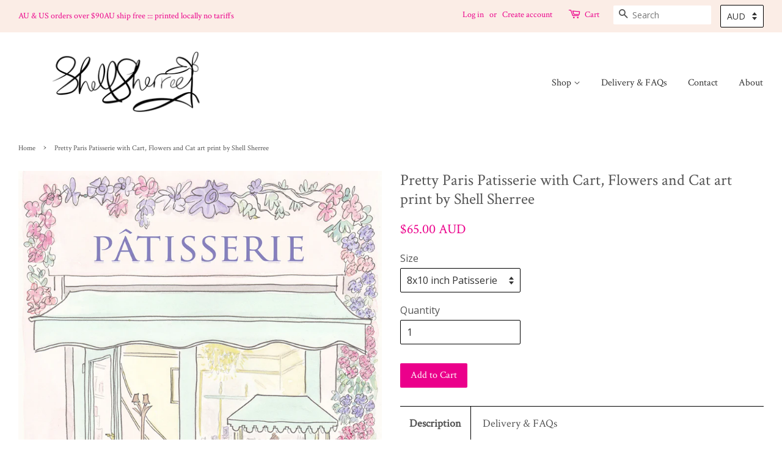

--- FILE ---
content_type: text/html; charset=utf-8
request_url: https://shellsherreestudio.com/products/paris-patisserie-with-cart-flowers-and-cat-art-print-by-shell-sherree
body_size: 34518
content:
<!doctype html>
<!--[if lt IE 7]><html class="no-js lt-ie9 lt-ie8 lt-ie7" lang="en"> <![endif]-->
<!--[if IE 7]><html class="no-js lt-ie9 lt-ie8" lang="en"> <![endif]-->
<!--[if IE 8]><html class="no-js lt-ie9" lang="en"> <![endif]-->
<!--[if IE 9 ]><html class="ie9 no-js"> <![endif]-->
<!--[if (gt IE 9)|!(IE)]><!--> <html class="no-js"> <!--<![endif]-->
<head>
	<script id="pandectes-rules">   /* PANDECTES-GDPR: DO NOT MODIFY AUTO GENERATED CODE OF THIS SCRIPT */      window.PandectesSettings = {"store":{"id":22077623,"plan":"basic","theme":"minimal","primaryLocale":"en","adminMode":false,"headless":false,"storefrontRootDomain":"","checkoutRootDomain":"","storefrontAccessToken":""},"tsPublished":1747377626,"declaration":{"showType":true,"showPurpose":false,"showProvider":false,"declIntroText":"","showDateGenerated":true},"language":{"unpublished":[],"languageMode":"Single","fallbackLanguage":"en","languageDetection":"browser","languagesSupported":[]},"texts":{"managed":{"headerText":{"en":"We respect your privacy"},"consentText":{"en":"This website uses cookies to ensure you get the best experience."},"linkText":{"en":"Learn more"},"imprintText":{"en":"Imprint"},"googleLinkText":{"en":"Google's Privacy Terms"},"allowButtonText":{"en":"Accept"},"denyButtonText":{"en":"Decline"},"dismissButtonText":{"en":"Ok"},"leaveSiteButtonText":{"en":"Leave this site"},"preferencesButtonText":{"en":"Preferences"},"cookiePolicyText":{"en":"Cookie policy"},"preferencesPopupTitleText":{"en":"Manage consent preferences"},"preferencesPopupIntroText":{"en":"When you visit any web site, it may store or retrieve information on your browser, mostly in the form of cookies. This information might be about you, your preferences or your device and is mostly used to make the site work as you expect it to. The information does not usually directly identify you, but it can give you a more personalized web experience."},"preferencesPopupSaveButtonText":{"en":"Save preferences & exit"},"preferencesPopupCloseButtonText":{"en":"Close"},"preferencesPopupAcceptAllButtonText":{"en":"Accept all"},"preferencesPopupRejectAllButtonText":{"en":"Reject all"},"cookiesDetailsText":{"en":"Cookies details"},"preferencesPopupAlwaysAllowedText":{"en":"Always allowed"},"accessSectionParagraphText":{"en":"You have the right to be able to access your personal data at any time. This includes your account information, your order records as well as any GDPR related requests you have made so far. You have the right to request a full report of your data."},"accessSectionTitleText":{"en":"Data Portability"},"accessSectionAccountInfoActionText":{"en":"Personal data"},"accessSectionDownloadReportActionText":{"en":"Request export"},"accessSectionGDPRRequestsActionText":{"en":"Data subject requests"},"accessSectionOrdersRecordsActionText":{"en":"Orders"},"rectificationSectionParagraphText":{"en":"You have the right to request your data to be updated whenever you think it is appropriate."},"rectificationSectionTitleText":{"en":"Data Rectification"},"rectificationCommentPlaceholder":{"en":"Describe what you want to be updated"},"rectificationCommentValidationError":{"en":"Comment is required"},"rectificationSectionEditAccountActionText":{"en":"Request an update"},"erasureSectionTitleText":{"en":"Right to be Forgotten"},"erasureSectionParagraphText":{"en":"Use this option if you want to remove your personal and other data from our store. Keep in mind that this process will delete your account, so you will no longer be able to access or use it anymore."},"erasureSectionRequestDeletionActionText":{"en":"Request personal data deletion"},"consentDate":{"en":"Consent date"},"consentId":{"en":"Consent ID"},"consentSectionChangeConsentActionText":{"en":"Change consent preference"},"consentSectionConsentedText":{"en":"You consented to the cookies policy of this website on"},"consentSectionNoConsentText":{"en":"You have not consented to the cookies policy of this website."},"consentSectionTitleText":{"en":"Your cookie consent"},"consentStatus":{"en":"Consent preference"},"confirmationFailureMessage":{"en":"Your request was not verified. Please try again and if problem persists, contact store owner for assistance"},"confirmationFailureTitle":{"en":"A problem occurred"},"confirmationSuccessMessage":{"en":"We will soon get back to you as to your request."},"confirmationSuccessTitle":{"en":"Your request is verified"},"guestsSupportEmailFailureMessage":{"en":"Your request was not submitted. Please try again and if problem persists, contact store owner for assistance."},"guestsSupportEmailFailureTitle":{"en":"A problem occurred"},"guestsSupportEmailPlaceholder":{"en":"E-mail address"},"guestsSupportEmailSuccessMessage":{"en":"If you are registered as a customer of this store, you will soon receive an email with instructions on how to proceed."},"guestsSupportEmailSuccessTitle":{"en":"Thank you for your request"},"guestsSupportEmailValidationError":{"en":"Email is not valid"},"guestsSupportInfoText":{"en":"Please login with your customer account to further proceed."},"submitButton":{"en":"Submit"},"submittingButton":{"en":"Submitting..."},"cancelButton":{"en":"Cancel"},"declIntroText":{"en":"We use cookies to optimize website functionality, analyze the performance, and provide personalized experience to you. Some cookies are essential to make the website operate and function correctly. Those cookies cannot be disabled. In this window you can manage your preference of cookies."},"declName":{"en":"Name"},"declPurpose":{"en":"Purpose"},"declType":{"en":"Type"},"declRetention":{"en":"Retention"},"declProvider":{"en":"Provider"},"declFirstParty":{"en":"First-party"},"declThirdParty":{"en":"Third-party"},"declSeconds":{"en":"seconds"},"declMinutes":{"en":"minutes"},"declHours":{"en":"hours"},"declDays":{"en":"days"},"declMonths":{"en":"months"},"declYears":{"en":"years"},"declSession":{"en":"Session"},"declDomain":{"en":"Domain"},"declPath":{"en":"Path"}},"categories":{"strictlyNecessaryCookiesTitleText":{"en":"Strictly necessary cookies"},"strictlyNecessaryCookiesDescriptionText":{"en":"These cookies are essential in order to enable you to move around the website and use its features, such as accessing secure areas of the website. Without these cookies services you have asked for, like shopping baskets or e-billing, cannot be provided."},"functionalityCookiesTitleText":{"en":"Functionality cookies"},"functionalityCookiesDescriptionText":{"en":"These cookies allow the website to remember choices you make (such as your user name, language or the region you are in) and provide enhanced, more personal features. For instance, a website may be able to provide you with local weather reports or traffic news by storing in a cookie the region in which you are currently located. These cookies can also be used to remember changes you have made to text size, fonts and other parts of web pages that you can customise. They may also be used to provide services you have asked for such as watching a video or commenting on a blog. The information these cookies collect may be anonymised and they cannot track your browsing activity on other websites."},"performanceCookiesTitleText":{"en":"Performance cookies"},"performanceCookiesDescriptionText":{"en":"These cookies collect information about how visitors use a website, for instance which pages visitors go to most often, and if they get error messages from web pages. These cookies don’t collect information that identifies a visitor. All information these cookies collect is aggregated and therefore anonymous. It is only used to improve how a website works."},"targetingCookiesTitleText":{"en":"Targeting cookies"},"targetingCookiesDescriptionText":{"en":"These cookies are used to deliver adverts more relevant to you and your interests They are also used to limit the number of times you see an advertisement as well as help measure the effectiveness of the advertising campaign. They are usually placed by advertising networks with the website operator’s permission. They remember that you have visited a website and this information is shared with other organisations such as advertisers. Quite often targeting or advertising cookies will be linked to site functionality provided by the other organisation."},"unclassifiedCookiesTitleText":{"en":"Unclassified cookies"},"unclassifiedCookiesDescriptionText":{"en":"Unclassified cookies are cookies that we are in the process of classifying, together with the providers of individual cookies."}},"auto":{}},"library":{"previewMode":false,"fadeInTimeout":0,"defaultBlocked":0,"showLink":true,"showImprintLink":false,"showGoogleLink":false,"enabled":true,"cookie":{"expiryDays":365,"secure":true,"domain":""},"dismissOnScroll":false,"dismissOnWindowClick":false,"dismissOnTimeout":false,"palette":{"popup":{"background":"#FFFFFF","backgroundForCalculations":{"a":1,"b":255,"g":255,"r":255},"text":"#5C5C5C"},"button":{"background":"#5C5C5C","backgroundForCalculations":{"a":1,"b":92,"g":92,"r":92},"text":"#FFFFFF","textForCalculation":{"a":1,"b":255,"g":255,"r":255},"border":"transparent"}},"content":{"href":"https://shellsherreestudio.com","imprintHref":"/","close":"&#10005;","target":"_blank","logo":""},"window":"<div role=\"dialog\" aria-live=\"polite\" aria-label=\"cookieconsent\" aria-describedby=\"cookieconsent:desc\" id=\"cookie-consent-dialogBox\" class=\"cc-window-wrapper cc-top-wrapper\"><div class=\"pd-cookie-banner-window cc-window {{classes}}\"><!--googleoff: all-->{{children}}<!--googleon: all--></div></div>","compliance":{"info":"<div class=\"cc-compliance cc-highlight\">{{dismiss}}</div>"},"type":"info","layouts":{"basic":"{{messagelink}}{{compliance}}"},"position":"top","theme":"edgeless","revokable":false,"animateRevokable":false,"revokableReset":false,"revokableLogoUrl":"","revokablePlacement":"bottom-left","revokableMarginHorizontal":15,"revokableMarginVertical":15,"static":false,"autoAttach":true,"hasTransition":true,"blacklistPage":[""],"elements":{"close":"<button aria-label=\"close\" type=\"button\" tabindex=\"0\" class=\"cc-close\">{{close}}</button>","dismiss":"<button type=\"button\" tabindex=\"0\" class=\"cc-btn cc-btn-decision cc-dismiss\">{{dismiss}}</button>","allow":"<button type=\"button\" tabindex=\"0\" class=\"cc-btn cc-btn-decision cc-allow\">{{allow}}</button>","deny":"<button type=\"button\" tabindex=\"0\" class=\"cc-btn cc-btn-decision cc-deny\">{{deny}}</button>","preferences":"<button tabindex=\"0\" type=\"button\" class=\"cc-btn cc-settings\" onclick=\"Pandectes.fn.openPreferences()\">{{preferences}}</button>"}},"geolocation":{"auOnly":false,"brOnly":false,"caOnly":false,"chOnly":false,"euOnly":false,"jpOnly":false,"nzOnly":false,"thOnly":false,"zaOnly":false,"canadaOnly":false,"globalVisibility":true},"dsr":{"guestsSupport":false,"accessSectionDownloadReportAuto":false},"banner":{"resetTs":1641278196,"extraCss":"        .cc-banner-logo {max-width: 24em!important;}    @media(min-width: 768px) {.cc-window.cc-floating{max-width: 24em!important;width: 24em!important;}}    .cc-message, .pd-cookie-banner-window .cc-header, .cc-logo {text-align: left}    .cc-window-wrapper{z-index: 16777100;}    .cc-window{z-index: 16777100;font-family: inherit;}    .pd-cookie-banner-window .cc-header{font-family: inherit;}    .pd-cp-ui{font-family: inherit; background-color: #FFFFFF;color:#5C5C5C;}    button.pd-cp-btn, a.pd-cp-btn{background-color:#5C5C5C;color:#FFFFFF!important;}    input + .pd-cp-preferences-slider{background-color: rgba(92, 92, 92, 0.3)}    .pd-cp-scrolling-section::-webkit-scrollbar{background-color: rgba(92, 92, 92, 0.3)}    input:checked + .pd-cp-preferences-slider{background-color: rgba(92, 92, 92, 1)}    .pd-cp-scrolling-section::-webkit-scrollbar-thumb {background-color: rgba(92, 92, 92, 1)}    .pd-cp-ui-close{color:#5C5C5C;}    .pd-cp-preferences-slider:before{background-color: #FFFFFF}    .pd-cp-title:before {border-color: #5C5C5C!important}    .pd-cp-preferences-slider{background-color:#5C5C5C}    .pd-cp-toggle{color:#5C5C5C!important}    @media(max-width:699px) {.pd-cp-ui-close-top svg {fill: #5C5C5C}}    .pd-cp-toggle:hover,.pd-cp-toggle:visited,.pd-cp-toggle:active{color:#5C5C5C!important}    .pd-cookie-banner-window {}  ","customJavascript":{},"showPoweredBy":false,"logoHeight":40,"revokableTrigger":false,"hybridStrict":false,"cookiesBlockedByDefault":"0","isActive":true,"implicitSavePreferences":false,"cookieIcon":true,"blockBots":false,"showCookiesDetails":false,"hasTransition":true,"blockingPage":false,"showOnlyLandingPage":false,"leaveSiteUrl":"https://www.google.com","linkRespectStoreLang":false},"cookies":{"0":[],"1":[],"2":[],"4":[],"8":[]},"blocker":{"isActive":false,"googleConsentMode":{"id":"","analyticsId":"","adwordsId":"","isActive":false,"adStorageCategory":4,"analyticsStorageCategory":2,"personalizationStorageCategory":1,"functionalityStorageCategory":1,"customEvent":false,"securityStorageCategory":0,"redactData":false,"urlPassthrough":false,"dataLayerProperty":"dataLayer","waitForUpdate":0,"useNativeChannel":false},"facebookPixel":{"id":"","isActive":false,"ldu":false},"microsoft":{"isActive":false,"uetTags":""},"rakuten":{"isActive":false,"cmp":false,"ccpa":false},"klaviyoIsActive":false,"gpcIsActive":false,"defaultBlocked":0,"patterns":{"whiteList":[],"blackList":{"1":[],"2":[],"4":[],"8":[]},"iframesWhiteList":[],"iframesBlackList":{"1":[],"2":[],"4":[],"8":[]},"beaconsWhiteList":[],"beaconsBlackList":{"1":[],"2":[],"4":[],"8":[]}}}}      !function(){"use strict";window.PandectesRules=window.PandectesRules||{},window.PandectesRules.manualBlacklist={1:[],2:[],4:[]},window.PandectesRules.blacklistedIFrames={1:[],2:[],4:[]},window.PandectesRules.blacklistedCss={1:[],2:[],4:[]},window.PandectesRules.blacklistedBeacons={1:[],2:[],4:[]};var e="javascript/blocked";function t(e){return new RegExp(e.replace(/[/\\.+?$()]/g,"\\$&").replace("*","(.*)"))}var n=function(e){var t=arguments.length>1&&void 0!==arguments[1]?arguments[1]:"log";new URLSearchParams(window.location.search).get("log")&&console[t]("PandectesRules: ".concat(e))};function a(e){var t=document.createElement("script");t.async=!0,t.src=e,document.head.appendChild(t)}function r(e,t){var n=Object.keys(e);if(Object.getOwnPropertySymbols){var a=Object.getOwnPropertySymbols(e);t&&(a=a.filter((function(t){return Object.getOwnPropertyDescriptor(e,t).enumerable}))),n.push.apply(n,a)}return n}function o(e){for(var t=1;t<arguments.length;t++){var n=null!=arguments[t]?arguments[t]:{};t%2?r(Object(n),!0).forEach((function(t){s(e,t,n[t])})):Object.getOwnPropertyDescriptors?Object.defineProperties(e,Object.getOwnPropertyDescriptors(n)):r(Object(n)).forEach((function(t){Object.defineProperty(e,t,Object.getOwnPropertyDescriptor(n,t))}))}return e}function i(e){var t=function(e,t){if("object"!=typeof e||!e)return e;var n=e[Symbol.toPrimitive];if(void 0!==n){var a=n.call(e,t||"default");if("object"!=typeof a)return a;throw new TypeError("@@toPrimitive must return a primitive value.")}return("string"===t?String:Number)(e)}(e,"string");return"symbol"==typeof t?t:t+""}function s(e,t,n){return(t=i(t))in e?Object.defineProperty(e,t,{value:n,enumerable:!0,configurable:!0,writable:!0}):e[t]=n,e}function c(e,t){return function(e){if(Array.isArray(e))return e}(e)||function(e,t){var n=null==e?null:"undefined"!=typeof Symbol&&e[Symbol.iterator]||e["@@iterator"];if(null!=n){var a,r,o,i,s=[],c=!0,l=!1;try{if(o=(n=n.call(e)).next,0===t){if(Object(n)!==n)return;c=!1}else for(;!(c=(a=o.call(n)).done)&&(s.push(a.value),s.length!==t);c=!0);}catch(e){l=!0,r=e}finally{try{if(!c&&null!=n.return&&(i=n.return(),Object(i)!==i))return}finally{if(l)throw r}}return s}}(e,t)||d(e,t)||function(){throw new TypeError("Invalid attempt to destructure non-iterable instance.\nIn order to be iterable, non-array objects must have a [Symbol.iterator]() method.")}()}function l(e){return function(e){if(Array.isArray(e))return u(e)}(e)||function(e){if("undefined"!=typeof Symbol&&null!=e[Symbol.iterator]||null!=e["@@iterator"])return Array.from(e)}(e)||d(e)||function(){throw new TypeError("Invalid attempt to spread non-iterable instance.\nIn order to be iterable, non-array objects must have a [Symbol.iterator]() method.")}()}function d(e,t){if(e){if("string"==typeof e)return u(e,t);var n=Object.prototype.toString.call(e).slice(8,-1);return"Object"===n&&e.constructor&&(n=e.constructor.name),"Map"===n||"Set"===n?Array.from(e):"Arguments"===n||/^(?:Ui|I)nt(?:8|16|32)(?:Clamped)?Array$/.test(n)?u(e,t):void 0}}function u(e,t){(null==t||t>e.length)&&(t=e.length);for(var n=0,a=new Array(t);n<t;n++)a[n]=e[n];return a}var f=window.PandectesRulesSettings||window.PandectesSettings,g=!(void 0===window.dataLayer||!Array.isArray(window.dataLayer)||!window.dataLayer.some((function(e){return"pandectes_full_scan"===e.event}))),p=function(){var e,t=arguments.length>0&&void 0!==arguments[0]?arguments[0]:"_pandectes_gdpr",n=("; "+document.cookie).split("; "+t+"=");if(n.length<2)e={};else{var a=n.pop().split(";");e=window.atob(a.shift())}var r=function(e){try{return JSON.parse(e)}catch(e){return!1}}(e);return!1!==r?r:e}(),y=f.banner.isActive,h=f.blocker,w=h.defaultBlocked,v=h.patterns,m=p&&null!==p.preferences&&void 0!==p.preferences?p.preferences:null,b=g?0:y?null===m?w:m:0,_={1:!(1&b),2:!(2&b),4:!(4&b)},k=v.blackList,S=v.whiteList,L=v.iframesBlackList,C=v.iframesWhiteList,A=v.beaconsBlackList,P=v.beaconsWhiteList,O={blackList:[],whiteList:[],iframesBlackList:{1:[],2:[],4:[],8:[]},iframesWhiteList:[],beaconsBlackList:{1:[],2:[],4:[],8:[]},beaconsWhiteList:[]};[1,2,4].map((function(e){var n;_[e]||((n=O.blackList).push.apply(n,l(k[e].length?k[e].map(t):[])),O.iframesBlackList[e]=L[e].length?L[e].map(t):[],O.beaconsBlackList[e]=A[e].length?A[e].map(t):[])})),O.whiteList=S.length?S.map(t):[],O.iframesWhiteList=C.length?C.map(t):[],O.beaconsWhiteList=P.length?P.map(t):[];var E={scripts:[],iframes:{1:[],2:[],4:[]},beacons:{1:[],2:[],4:[]},css:{1:[],2:[],4:[]}},I=function(t,n){return t&&(!n||n!==e)&&(!O.blackList||O.blackList.some((function(e){return e.test(t)})))&&(!O.whiteList||O.whiteList.every((function(e){return!e.test(t)})))},j=function(e,t){var n=O.iframesBlackList[t],a=O.iframesWhiteList;return e&&(!n||n.some((function(t){return t.test(e)})))&&(!a||a.every((function(t){return!t.test(e)})))},B=function(e,t){var n=O.beaconsBlackList[t],a=O.beaconsWhiteList;return e&&(!n||n.some((function(t){return t.test(e)})))&&(!a||a.every((function(t){return!t.test(e)})))},T=new MutationObserver((function(e){for(var t=0;t<e.length;t++)for(var n=e[t].addedNodes,a=0;a<n.length;a++){var r=n[a],o=r.dataset&&r.dataset.cookiecategory;if(1===r.nodeType&&"LINK"===r.tagName){var i=r.dataset&&r.dataset.href;if(i&&o)switch(o){case"functionality":case"C0001":E.css[1].push(i);break;case"performance":case"C0002":E.css[2].push(i);break;case"targeting":case"C0003":E.css[4].push(i)}}}})),R=new MutationObserver((function(t){for(var a=0;a<t.length;a++)for(var r=t[a].addedNodes,o=function(){var t=r[i],a=t.src||t.dataset&&t.dataset.src,o=t.dataset&&t.dataset.cookiecategory;if(1===t.nodeType&&"IFRAME"===t.tagName){if(a){var s=!1;j(a,1)||"functionality"===o||"C0001"===o?(s=!0,E.iframes[1].push(a)):j(a,2)||"performance"===o||"C0002"===o?(s=!0,E.iframes[2].push(a)):(j(a,4)||"targeting"===o||"C0003"===o)&&(s=!0,E.iframes[4].push(a)),s&&(t.removeAttribute("src"),t.setAttribute("data-src",a))}}else if(1===t.nodeType&&"IMG"===t.tagName){if(a){var c=!1;B(a,1)?(c=!0,E.beacons[1].push(a)):B(a,2)?(c=!0,E.beacons[2].push(a)):B(a,4)&&(c=!0,E.beacons[4].push(a)),c&&(t.removeAttribute("src"),t.setAttribute("data-src",a))}}else if(1===t.nodeType&&"SCRIPT"===t.tagName){var l=t.type,d=!1;if(I(a,l)?(n("rule blocked: ".concat(a)),d=!0):a&&o?n("manually blocked @ ".concat(o,": ").concat(a)):o&&n("manually blocked @ ".concat(o,": inline code")),d){E.scripts.push([t,l]),t.type=e;t.addEventListener("beforescriptexecute",(function n(a){t.getAttribute("type")===e&&a.preventDefault(),t.removeEventListener("beforescriptexecute",n)})),t.parentElement&&t.parentElement.removeChild(t)}}},i=0;i<r.length;i++)o()})),D=document.createElement,z={src:Object.getOwnPropertyDescriptor(HTMLScriptElement.prototype,"src"),type:Object.getOwnPropertyDescriptor(HTMLScriptElement.prototype,"type")};window.PandectesRules.unblockCss=function(e){var t=E.css[e]||[];t.length&&n("Unblocking CSS for ".concat(e)),t.forEach((function(e){var t=document.querySelector('link[data-href^="'.concat(e,'"]'));t.removeAttribute("data-href"),t.href=e})),E.css[e]=[]},window.PandectesRules.unblockIFrames=function(e){var t=E.iframes[e]||[];t.length&&n("Unblocking IFrames for ".concat(e)),O.iframesBlackList[e]=[],t.forEach((function(e){var t=document.querySelector('iframe[data-src^="'.concat(e,'"]'));t.removeAttribute("data-src"),t.src=e})),E.iframes[e]=[]},window.PandectesRules.unblockBeacons=function(e){var t=E.beacons[e]||[];t.length&&n("Unblocking Beacons for ".concat(e)),O.beaconsBlackList[e]=[],t.forEach((function(e){var t=document.querySelector('img[data-src^="'.concat(e,'"]'));t.removeAttribute("data-src"),t.src=e})),E.beacons[e]=[]},window.PandectesRules.unblockInlineScripts=function(e){var t=1===e?"functionality":2===e?"performance":"targeting",a=document.querySelectorAll('script[type="javascript/blocked"][data-cookiecategory="'.concat(t,'"]'));n("unblockInlineScripts: ".concat(a.length," in ").concat(t)),a.forEach((function(e){var t=document.createElement("script");t.type="text/javascript",e.hasAttribute("src")?t.src=e.getAttribute("src"):t.textContent=e.textContent,document.head.appendChild(t),e.parentNode.removeChild(e)}))},window.PandectesRules.unblockInlineCss=function(e){var t=1===e?"functionality":2===e?"performance":"targeting",a=document.querySelectorAll('link[data-cookiecategory="'.concat(t,'"]'));n("unblockInlineCss: ".concat(a.length," in ").concat(t)),a.forEach((function(e){e.href=e.getAttribute("data-href")}))},window.PandectesRules.unblock=function(e){e.length<1?(O.blackList=[],O.whiteList=[],O.iframesBlackList=[],O.iframesWhiteList=[]):(O.blackList&&(O.blackList=O.blackList.filter((function(t){return e.every((function(e){return"string"==typeof e?!t.test(e):e instanceof RegExp?t.toString()!==e.toString():void 0}))}))),O.whiteList&&(O.whiteList=[].concat(l(O.whiteList),l(e.map((function(e){if("string"==typeof e){var n=".*"+t(e)+".*";if(O.whiteList.every((function(e){return e.toString()!==n.toString()})))return new RegExp(n)}else if(e instanceof RegExp&&O.whiteList.every((function(t){return t.toString()!==e.toString()})))return e;return null})).filter(Boolean)))));var a=0;l(E.scripts).forEach((function(e,t){var n=c(e,2),r=n[0],o=n[1];if(function(e){var t=e.getAttribute("src");return O.blackList&&O.blackList.every((function(e){return!e.test(t)}))||O.whiteList&&O.whiteList.some((function(e){return e.test(t)}))}(r)){for(var i=document.createElement("script"),s=0;s<r.attributes.length;s++){var l=r.attributes[s];"src"!==l.name&&"type"!==l.name&&i.setAttribute(l.name,r.attributes[s].value)}i.setAttribute("src",r.src),i.setAttribute("type",o||"application/javascript"),document.head.appendChild(i),E.scripts.splice(t-a,1),a++}})),0==O.blackList.length&&0===O.iframesBlackList[1].length&&0===O.iframesBlackList[2].length&&0===O.iframesBlackList[4].length&&0===O.beaconsBlackList[1].length&&0===O.beaconsBlackList[2].length&&0===O.beaconsBlackList[4].length&&(n("Disconnecting observers"),R.disconnect(),T.disconnect())};var x=f.store,M=x.adminMode,N=x.headless,U=x.storefrontRootDomain,q=x.checkoutRootDomain,F=x.storefrontAccessToken,W=f.banner.isActive,H=f.blocker.defaultBlocked;function G(e){if(window.Shopify&&window.Shopify.customerPrivacy)e();else{var t=null;window.Shopify&&window.Shopify.loadFeatures&&window.Shopify.trackingConsent?e():t=setInterval((function(){window.Shopify&&window.Shopify.loadFeatures&&(clearInterval(t),window.Shopify.loadFeatures([{name:"consent-tracking-api",version:"0.1"}],(function(t){t?n("Shopify.customerPrivacy API - failed to load"):(n("shouldShowBanner() -> ".concat(window.Shopify.trackingConsent.shouldShowBanner()," | saleOfDataRegion() -> ").concat(window.Shopify.trackingConsent.saleOfDataRegion())),e())})))}),10)}}W&&G((function(){!function(){var e=window.Shopify.trackingConsent;if(!1!==e.shouldShowBanner()||null!==m||7!==H)try{var t=M&&!(window.Shopify&&window.Shopify.AdminBarInjector),a={preferences:!(1&b)||g||t,analytics:!(2&b)||g||t,marketing:!(4&b)||g||t};N&&(a.headlessStorefront=!0,a.storefrontRootDomain=null!=U&&U.length?U:window.location.hostname,a.checkoutRootDomain=null!=q&&q.length?q:"checkout.".concat(window.location.hostname),a.storefrontAccessToken=null!=F&&F.length?F:""),e.firstPartyMarketingAllowed()===a.marketing&&e.analyticsProcessingAllowed()===a.analytics&&e.preferencesProcessingAllowed()===a.preferences||e.setTrackingConsent(a,(function(e){e&&e.error?n("Shopify.customerPrivacy API - failed to setTrackingConsent"):n("setTrackingConsent(".concat(JSON.stringify(a),")"))}))}catch(e){n("Shopify.customerPrivacy API - exception")}}(),function(){if(N){var e=window.Shopify.trackingConsent,t=e.currentVisitorConsent();if(navigator.globalPrivacyControl&&""===t.sale_of_data){var a={sale_of_data:!1,headlessStorefront:!0};a.storefrontRootDomain=null!=U&&U.length?U:window.location.hostname,a.checkoutRootDomain=null!=q&&q.length?q:"checkout.".concat(window.location.hostname),a.storefrontAccessToken=null!=F&&F.length?F:"",e.setTrackingConsent(a,(function(e){e&&e.error?n("Shopify.customerPrivacy API - failed to setTrackingConsent({".concat(JSON.stringify(a),")")):n("setTrackingConsent(".concat(JSON.stringify(a),")"))}))}}}()}));var J=["AT","BE","BG","HR","CY","CZ","DK","EE","FI","FR","DE","GR","HU","IE","IT","LV","LT","LU","MT","NL","PL","PT","RO","SK","SI","ES","SE","GB","LI","NO","IS"],V="[Pandectes :: Google Consent Mode debug]:";function K(){var e=arguments.length<=0?void 0:arguments[0],t=arguments.length<=1?void 0:arguments[1],n=arguments.length<=2?void 0:arguments[2];if("consent"!==e)return"config"===e?"config":void 0;var a=n.ad_storage,r=n.ad_user_data,o=n.ad_personalization,i=n.functionality_storage,s=n.analytics_storage,c=n.personalization_storage,l={Command:e,Mode:t,ad_storage:a,ad_user_data:r,ad_personalization:o,functionality_storage:i,analytics_storage:s,personalization_storage:c,security_storage:n.security_storage};return console.table(l),"default"===t&&("denied"===a&&"denied"===r&&"denied"===o&&"denied"===i&&"denied"===s&&"denied"===c||console.warn("".concat(V,' all types in a "default" command should be set to "denied" except for security_storage that should be set to "granted"'))),t}var Z=!1,$=!1;function Y(e){e&&("default"===e?(Z=!0,$&&console.warn("".concat(V,' "default" command was sent but there was already an "update" command before it.'))):"update"===e?($=!0,Z||console.warn("".concat(V,' "update" command was sent but there was no "default" command before it.'))):"config"===e&&(Z||console.warn("".concat(V,' a tag read consent state before a "default" command was sent.'))))}var Q=f.banner,X=Q.isActive,ee=Q.hybridStrict,te=f.geolocation,ne=te.caOnly,ae=void 0!==ne&&ne,re=te.euOnly,oe=void 0!==re&&re,ie=te.brOnly,se=void 0!==ie&&ie,ce=te.jpOnly,le=void 0!==ce&&ce,de=te.thOnly,ue=void 0!==de&&de,fe=te.chOnly,ge=void 0!==fe&&fe,pe=te.zaOnly,ye=void 0!==pe&&pe,he=te.canadaOnly,we=void 0!==he&&he,ve=te.globalVisibility,me=void 0===ve||ve,be=f.blocker,_e=be.defaultBlocked,ke=void 0===_e?7:_e,Se=be.googleConsentMode,Le=Se.isActive,Ce=Se.customEvent,Ae=Se.id,Pe=void 0===Ae?"":Ae,Oe=Se.analyticsId,Ee=void 0===Oe?"":Oe,Ie=Se.adwordsId,je=void 0===Ie?"":Ie,Be=Se.redactData,Te=Se.urlPassthrough,Re=Se.adStorageCategory,De=Se.analyticsStorageCategory,ze=Se.functionalityStorageCategory,xe=Se.personalizationStorageCategory,Me=Se.securityStorageCategory,Ne=Se.dataLayerProperty,Ue=void 0===Ne?"dataLayer":Ne,qe=Se.waitForUpdate,Fe=void 0===qe?0:qe,We=Se.useNativeChannel,He=void 0!==We&&We,Ge=Se.debugMode,Je=void 0!==Ge&&Ge;function Ve(){window[Ue].push(arguments)}window[Ue]=window[Ue]||[];var Ke,Ze,$e={hasInitialized:!1,useNativeChannel:!1,ads_data_redaction:!1,url_passthrough:!1,data_layer_property:"dataLayer",storage:{ad_storage:"granted",ad_user_data:"granted",ad_personalization:"granted",analytics_storage:"granted",functionality_storage:"granted",personalization_storage:"granted",security_storage:"granted"}};if(X&&Le){Je&&(Ke=Ue||"dataLayer",window[Ke].forEach((function(e){Y(K.apply(void 0,l(e)))})),window[Ke].push=function(){for(var e=arguments.length,t=new Array(e),n=0;n<e;n++)t[n]=arguments[n];return Y(K.apply(void 0,l(t[0]))),Array.prototype.push.apply(this,t)});var Ye=ke&Re?"denied":"granted",Qe=ke&De?"denied":"granted",Xe=ke&ze?"denied":"granted",et=ke&xe?"denied":"granted",tt=ke&Me?"denied":"granted";$e.hasInitialized=!0,$e.useNativeChannel=He,$e.url_passthrough=Te,$e.ads_data_redaction="denied"===Ye&&Be,$e.storage.ad_storage=Ye,$e.storage.ad_user_data=Ye,$e.storage.ad_personalization=Ye,$e.storage.analytics_storage=Qe,$e.storage.functionality_storage=Xe,$e.storage.personalization_storage=et,$e.storage.security_storage=tt,$e.data_layer_property=Ue||"dataLayer",Ve("set","developer_id.dMTZkMj",!0),$e.ads_data_redaction&&Ve("set","ads_data_redaction",$e.ads_data_redaction),$e.url_passthrough&&Ve("set","url_passthrough",$e.url_passthrough),function(){var e=b!==ke?{wait_for_update:Fe||500}:Fe?{wait_for_update:Fe}:{};me&&!ee?Ve("consent","default",o(o({},$e.storage),e)):(Ve("consent","default",o(o(o({},$e.storage),e),{},{region:[].concat(l(oe||ee?J:[]),l(ae&&!ee?["US-CA","US-VA","US-CT","US-UT","US-CO"]:[]),l(se&&!ee?["BR"]:[]),l(le&&!ee?["JP"]:[]),l(we&&!ee?["CA"]:[]),l(ue&&!ee?["TH"]:[]),l(ge&&!ee?["CH"]:[]),l(ye&&!ee?["ZA"]:[]))})),Ve("consent","default",{ad_storage:"granted",ad_user_data:"granted",ad_personalization:"granted",analytics_storage:"granted",functionality_storage:"granted",personalization_storage:"granted",security_storage:"granted"}));if(null!==m){var t=b&Re?"denied":"granted",n=b&De?"denied":"granted",r=b&ze?"denied":"granted",i=b&xe?"denied":"granted",s=b&Me?"denied":"granted";$e.storage.ad_storage=t,$e.storage.ad_user_data=t,$e.storage.ad_personalization=t,$e.storage.analytics_storage=n,$e.storage.functionality_storage=r,$e.storage.personalization_storage=i,$e.storage.security_storage=s,Ve("consent","update",$e.storage)}(Pe.length||Ee.length||je.length)&&(window[$e.data_layer_property].push({"pandectes.start":(new Date).getTime(),event:"pandectes-rules.min.js"}),(Ee.length||je.length)&&Ve("js",new Date));var c="https://www.googletagmanager.com";if(Pe.length){var d=Pe.split(",");window[$e.data_layer_property].push({"gtm.start":(new Date).getTime(),event:"gtm.js"});for(var u=0;u<d.length;u++){var f="dataLayer"!==$e.data_layer_property?"&l=".concat($e.data_layer_property):"";a("".concat(c,"/gtm.js?id=").concat(d[u].trim()).concat(f))}}if(Ee.length)for(var g=Ee.split(","),p=0;p<g.length;p++){var y=g[p].trim();y.length&&(a("".concat(c,"/gtag/js?id=").concat(y)),Ve("config",y,{send_page_view:!1}))}if(je.length)for(var h=je.split(","),w=0;w<h.length;w++){var v=h[w].trim();v.length&&(a("".concat(c,"/gtag/js?id=").concat(v)),Ve("config",v,{allow_enhanced_conversions:!0}))}}()}X&&Ce&&(Ze=b,G((function(){var e=Ze;if(null==m&&ee){var t=window.Shopify.customerPrivacy.getRegion();if(t){var n=t.substr(0,2);e=J.includes(n)?7:0}}var a={event:"Pandectes_Consent_Update",pandectes_status:7===e?"deny":0===e?"allow":"mixed",pandectes_categories:{C0000:"allow",C0001:1&e?"deny":"allow",C0002:2&e?"deny":"allow",C0003:4&e?"deny":"allow"}};window[Ue].push(a),null!==m&&function(e){if(window.Shopify&&window.Shopify.analytics)e();else{var t=null;window.Shopify&&window.Shopify.analytics?e():t=setInterval((function(){window.Shopify&&window.Shopify.analytics&&(clearInterval(t),e())}),10)}}((function(){window.Shopify.analytics.publish("Pandectes_Consent_Update",a)}))})));var nt=f.blocker,at=nt.klaviyoIsActive,rt=nt.googleConsentMode.adStorageCategory;at&&window.addEventListener("PandectesEvent_OnConsent",(function(e){var t=e.detail.preferences;if(null!=t){var n=t&rt?"denied":"granted";void 0!==window.klaviyo&&window.klaviyo.isIdentified()&&window.klaviyo.push(["identify",{ad_personalization:n,ad_user_data:n}])}})),f.banner.revokableTrigger&&(window.onload=function(){document.querySelectorAll('[href*="#reopenBanner"]').forEach((function(e){e.onclick=function(e){e.preventDefault(),window.Pandectes.fn.revokeConsent()}}))});var ot=f.banner.isActive,it=f.blocker,st=it.defaultBlocked,ct=void 0===st?7:st,lt=it.microsoft,dt=lt.isActive,ut=lt.uetTags,ft=lt.dataLayerProperty,gt=void 0===ft?"uetq":ft,pt={hasInitialized:!1,data_layer_property:"uetq",storage:{ad_storage:"granted"}};if(window[gt]=window[gt]||[],dt&&bt("_uetmsdns","1",365),ot&&dt){var yt=4&ct?"denied":"granted";if(pt.hasInitialized=!0,pt.storage.ad_storage=yt,window[gt].push("consent","default",pt.storage),"granted"==yt&&(bt("_uetmsdns","0",365),console.log("setting cookie")),null!==m){var ht=4&b?"denied":"granted";pt.storage.ad_storage=ht,window[gt].push("consent","update",pt.storage),"granted"===ht&&bt("_uetmsdns","0",365)}if(ut.length)for(var wt=ut.split(","),vt=0;vt<wt.length;vt++)wt[vt].trim().length&&mt(wt[vt])}function mt(e){var t=document.createElement("script");t.type="text/javascript",t.src="//bat.bing.com/bat.js",t.onload=function(){var t={ti:e};t.q=window.uetq,window.uetq=new UET(t),window.uetq.push("consent","default",{ad_storage:"denied"}),window[gt].push("pageLoad")},document.head.appendChild(t)}function bt(e,t,n){var a=new Date;a.setTime(a.getTime()+24*n*60*60*1e3);var r="expires="+a.toUTCString();document.cookie="".concat(e,"=").concat(t,"; ").concat(r,"; path=/; secure; samesite=strict")}window.PandectesRules.gcm=$e;var _t=f.banner.isActive,kt=f.blocker.isActive;n("Prefs: ".concat(b," | Banner: ").concat(_t?"on":"off"," | Blocker: ").concat(kt?"on":"off"));var St=null===m&&/\/checkouts\//.test(window.location.pathname);0!==b&&!1===g&&kt&&!St&&(n("Blocker will execute"),document.createElement=function(){for(var t=arguments.length,n=new Array(t),a=0;a<t;a++)n[a]=arguments[a];if("script"!==n[0].toLowerCase())return D.bind?D.bind(document).apply(void 0,n):D;var r=D.bind(document).apply(void 0,n);try{Object.defineProperties(r,{src:o(o({},z.src),{},{set:function(t){I(t,r.type)&&z.type.set.call(this,e),z.src.set.call(this,t)}}),type:o(o({},z.type),{},{get:function(){var t=z.type.get.call(this);return t===e||I(this.src,t)?null:t},set:function(t){var n=I(r.src,r.type)?e:t;z.type.set.call(this,n)}})}),r.setAttribute=function(t,n){if("type"===t){var a=I(r.src,r.type)?e:n;z.type.set.call(r,a)}else"src"===t?(I(n,r.type)&&z.type.set.call(r,e),z.src.set.call(r,n)):HTMLScriptElement.prototype.setAttribute.call(r,t,n)}}catch(e){console.warn("Yett: unable to prevent script execution for script src ",r.src,".\n",'A likely cause would be because you are using a third-party browser extension that monkey patches the "document.createElement" function.')}return r},R.observe(document.documentElement,{childList:!0,subtree:!0}),T.observe(document.documentElement,{childList:!0,subtree:!0}))}();
</script>
	

  <!-- Basic page needs ================================================== -->
  <meta charset="utf-8">
  <meta http-equiv="X-UA-Compatible" content="IE=edge,chrome=1">

  
  <link rel="shortcut icon" href="//shellsherreestudio.com/cdn/shop/files/shellsherree-favicon_32x32.jpg?v=1613531060" type="image/png" />
  

  <!-- Title and description ================================================== -->
  <title>
  Pretty Paris Patisserie with Cart, Flowers and Cat art print by Shell  &ndash; ShellSherree
  </title>

  
  <meta name="description" content="French patisserie wall art, ships to range of countries worldwide. &quot;Pretty Paris Pâtisserie Flowering&quot; fine art giclée print on beautiful 300gsm smooth cotton paper with archival inks for a premium gallery quality artwork from the original ink pen and watercolour illustration by Shell Sherree. Portrait/vertical orientation. Range of sizes. © Shell Sherree ~~~ All rights reserved.Copyright does not transfer with sale and no reproduction is permitted without my written permission, thank you.">
  

  <!-- Social meta ================================================== -->
  

  <meta property="og:type" content="product">
  <meta property="og:title" content="Pretty Paris Patisserie with Cart, Flowers and Cat art print by Shell Sherree">
  <meta property="og:url" content="https://shellsherreestudio.com/products/paris-patisserie-with-cart-flowers-and-cat-art-print-by-shell-sherree">
  
  <meta property="og:image" content="http://shellsherreestudio.com/cdn/shop/products/20210806-patisserie-paris-art-shellsherree_grande.jpg?v=1700204168">
  <meta property="og:image:secure_url" content="https://shellsherreestudio.com/cdn/shop/products/20210806-patisserie-paris-art-shellsherree_grande.jpg?v=1700204168">
  
  <meta property="og:image" content="http://shellsherreestudio.com/cdn/shop/products/20210806-patisserie-paris-art-shellsherree-2_grande.jpg?v=1700204168">
  <meta property="og:image:secure_url" content="https://shellsherreestudio.com/cdn/shop/products/20210806-patisserie-paris-art-shellsherree-2_grande.jpg?v=1700204168">
  
  <meta property="og:image" content="http://shellsherreestudio.com/cdn/shop/products/20210806-patisserie-flowering-cart-1_grande.jpg?v=1700204168">
  <meta property="og:image:secure_url" content="https://shellsherreestudio.com/cdn/shop/products/20210806-patisserie-flowering-cart-1_grande.jpg?v=1700204168">
  
  <meta property="og:price:amount" content="65.00">
  <meta property="og:price:currency" content="AUD">


  <meta property="og:description" content="French patisserie wall art, ships to range of countries worldwide. &quot;Pretty Paris Pâtisserie Flowering&quot; fine art giclée print on beautiful 300gsm smooth cotton paper with archival inks for a premium gallery quality artwork from the original ink pen and watercolour illustration by Shell Sherree. Portrait/vertical orientation. Range of sizes. © Shell Sherree ~~~ All rights reserved.Copyright does not transfer with sale and no reproduction is permitted without my written permission, thank you.">

<meta property="og:site_name" content="ShellSherree">


  <meta name="twitter:card" content="summary">



  <meta name="twitter:title" content="Pretty Paris Patisserie with Cart, Flowers and Cat art print by Shell Sherree">
  <meta name="twitter:description" content="This pretty pastel artwork of a pâtisserie in Paris is a visually sweet feast, with its beautiful flowering vine and cart outside ready for your sweet pleasure.  Also available with &#39;Ladurée&#39; as the s">



  <!-- Helpers ================================================== -->
  <link rel="canonical" href="https://shellsherreestudio.com/products/paris-patisserie-with-cart-flowers-and-cat-art-print-by-shell-sherree">
  <meta name="viewport" content="width=device-width,initial-scale=1">
  <meta name="theme-color" content="#eb008b">

  <!-- CSS ================================================== -->
  <link href="//shellsherreestudio.com/cdn/shop/t/2/assets/timber.scss.css?v=175512249992843842431734674962" rel="stylesheet" type="text/css" media="all" />
  <link href="//shellsherreestudio.com/cdn/shop/t/2/assets/theme.scss.css?v=96425497198557885401734674962" rel="stylesheet" type="text/css" media="all" />

  
  
  
  <link href="//fonts.googleapis.com/css?family=Open+Sans:400,700" rel="stylesheet" type="text/css" media="all" />


  
    
    
    <link href="//fonts.googleapis.com/css?family=Crimson+Text:400" rel="stylesheet" type="text/css" media="all" />
  


  
    
    
    <link href="//fonts.googleapis.com/css?family=Crimson+Text:400" rel="stylesheet" type="text/css" media="all" />
  



  <script>
    window.theme = window.theme || {};

    var theme = {
      strings: {
        zoomClose: "Close (Esc)",
        zoomPrev: "Previous (Left arrow key)",
        zoomNext: "Next (Right arrow key)"
      },
      settings: {
        // Adding some settings to allow the editor to update correctly when they are changed
        themeBgImage: false,
        customBgImage: '',
        enableWideLayout: true,
        typeAccentTransform: false,
        typeAccentSpacing: false,
        baseFontSize: '16px',
        headerBaseFontSize: '26px',
        accentFontSize: '16px'
      },
      variables: {
        mediaQueryMedium: 'screen and (max-width: 768px)',
        bpSmall: false
      },
      moneyFormat: "\u003cspan class=money\u003e${{amount}}\u003c\/span\u003e"
    }

    document.documentElement.className = document.documentElement.className.replace('no-js', 'supports-js');
  </script>

  <!-- Header hook for plugins ================================================== -->
  <script>window.performance && window.performance.mark && window.performance.mark('shopify.content_for_header.start');</script><meta id="shopify-digital-wallet" name="shopify-digital-wallet" content="/22077623/digital_wallets/dialog">
<meta name="shopify-checkout-api-token" content="6794246e5bedef4371dd7fe34c952863">
<meta id="in-context-paypal-metadata" data-shop-id="22077623" data-venmo-supported="false" data-environment="production" data-locale="en_US" data-paypal-v4="true" data-currency="AUD">
<link rel="alternate" type="application/json+oembed" href="https://shellsherreestudio.com/products/paris-patisserie-with-cart-flowers-and-cat-art-print-by-shell-sherree.oembed">
<script async="async" src="/checkouts/internal/preloads.js?locale=en-AU"></script>
<link rel="preconnect" href="https://shop.app" crossorigin="anonymous">
<script async="async" src="https://shop.app/checkouts/internal/preloads.js?locale=en-AU&shop_id=22077623" crossorigin="anonymous"></script>
<script id="apple-pay-shop-capabilities" type="application/json">{"shopId":22077623,"countryCode":"AU","currencyCode":"AUD","merchantCapabilities":["supports3DS"],"merchantId":"gid:\/\/shopify\/Shop\/22077623","merchantName":"ShellSherree","requiredBillingContactFields":["postalAddress","email"],"requiredShippingContactFields":["postalAddress","email"],"shippingType":"shipping","supportedNetworks":["visa","masterCard","amex","jcb"],"total":{"type":"pending","label":"ShellSherree","amount":"1.00"},"shopifyPaymentsEnabled":true,"supportsSubscriptions":true}</script>
<script id="shopify-features" type="application/json">{"accessToken":"6794246e5bedef4371dd7fe34c952863","betas":["rich-media-storefront-analytics"],"domain":"shellsherreestudio.com","predictiveSearch":true,"shopId":22077623,"locale":"en"}</script>
<script>var Shopify = Shopify || {};
Shopify.shop = "shellsherree.myshopify.com";
Shopify.locale = "en";
Shopify.currency = {"active":"AUD","rate":"1.0"};
Shopify.country = "AU";
Shopify.theme = {"name":"Minimal","id":162885067,"schema_name":"Minimal","schema_version":"3.4.1","theme_store_id":380,"role":"main"};
Shopify.theme.handle = "null";
Shopify.theme.style = {"id":null,"handle":null};
Shopify.cdnHost = "shellsherreestudio.com/cdn";
Shopify.routes = Shopify.routes || {};
Shopify.routes.root = "/";</script>
<script type="module">!function(o){(o.Shopify=o.Shopify||{}).modules=!0}(window);</script>
<script>!function(o){function n(){var o=[];function n(){o.push(Array.prototype.slice.apply(arguments))}return n.q=o,n}var t=o.Shopify=o.Shopify||{};t.loadFeatures=n(),t.autoloadFeatures=n()}(window);</script>
<script>
  window.ShopifyPay = window.ShopifyPay || {};
  window.ShopifyPay.apiHost = "shop.app\/pay";
  window.ShopifyPay.redirectState = null;
</script>
<script id="shop-js-analytics" type="application/json">{"pageType":"product"}</script>
<script defer="defer" async type="module" src="//shellsherreestudio.com/cdn/shopifycloud/shop-js/modules/v2/client.init-shop-cart-sync_BT-GjEfc.en.esm.js"></script>
<script defer="defer" async type="module" src="//shellsherreestudio.com/cdn/shopifycloud/shop-js/modules/v2/chunk.common_D58fp_Oc.esm.js"></script>
<script defer="defer" async type="module" src="//shellsherreestudio.com/cdn/shopifycloud/shop-js/modules/v2/chunk.modal_xMitdFEc.esm.js"></script>
<script type="module">
  await import("//shellsherreestudio.com/cdn/shopifycloud/shop-js/modules/v2/client.init-shop-cart-sync_BT-GjEfc.en.esm.js");
await import("//shellsherreestudio.com/cdn/shopifycloud/shop-js/modules/v2/chunk.common_D58fp_Oc.esm.js");
await import("//shellsherreestudio.com/cdn/shopifycloud/shop-js/modules/v2/chunk.modal_xMitdFEc.esm.js");

  window.Shopify.SignInWithShop?.initShopCartSync?.({"fedCMEnabled":true,"windoidEnabled":true});

</script>
<script>
  window.Shopify = window.Shopify || {};
  if (!window.Shopify.featureAssets) window.Shopify.featureAssets = {};
  window.Shopify.featureAssets['shop-js'] = {"shop-cart-sync":["modules/v2/client.shop-cart-sync_DZOKe7Ll.en.esm.js","modules/v2/chunk.common_D58fp_Oc.esm.js","modules/v2/chunk.modal_xMitdFEc.esm.js"],"init-fed-cm":["modules/v2/client.init-fed-cm_B6oLuCjv.en.esm.js","modules/v2/chunk.common_D58fp_Oc.esm.js","modules/v2/chunk.modal_xMitdFEc.esm.js"],"shop-cash-offers":["modules/v2/client.shop-cash-offers_D2sdYoxE.en.esm.js","modules/v2/chunk.common_D58fp_Oc.esm.js","modules/v2/chunk.modal_xMitdFEc.esm.js"],"shop-login-button":["modules/v2/client.shop-login-button_QeVjl5Y3.en.esm.js","modules/v2/chunk.common_D58fp_Oc.esm.js","modules/v2/chunk.modal_xMitdFEc.esm.js"],"pay-button":["modules/v2/client.pay-button_DXTOsIq6.en.esm.js","modules/v2/chunk.common_D58fp_Oc.esm.js","modules/v2/chunk.modal_xMitdFEc.esm.js"],"shop-button":["modules/v2/client.shop-button_DQZHx9pm.en.esm.js","modules/v2/chunk.common_D58fp_Oc.esm.js","modules/v2/chunk.modal_xMitdFEc.esm.js"],"avatar":["modules/v2/client.avatar_BTnouDA3.en.esm.js"],"init-windoid":["modules/v2/client.init-windoid_CR1B-cfM.en.esm.js","modules/v2/chunk.common_D58fp_Oc.esm.js","modules/v2/chunk.modal_xMitdFEc.esm.js"],"init-shop-for-new-customer-accounts":["modules/v2/client.init-shop-for-new-customer-accounts_C_vY_xzh.en.esm.js","modules/v2/client.shop-login-button_QeVjl5Y3.en.esm.js","modules/v2/chunk.common_D58fp_Oc.esm.js","modules/v2/chunk.modal_xMitdFEc.esm.js"],"init-shop-email-lookup-coordinator":["modules/v2/client.init-shop-email-lookup-coordinator_BI7n9ZSv.en.esm.js","modules/v2/chunk.common_D58fp_Oc.esm.js","modules/v2/chunk.modal_xMitdFEc.esm.js"],"init-shop-cart-sync":["modules/v2/client.init-shop-cart-sync_BT-GjEfc.en.esm.js","modules/v2/chunk.common_D58fp_Oc.esm.js","modules/v2/chunk.modal_xMitdFEc.esm.js"],"shop-toast-manager":["modules/v2/client.shop-toast-manager_DiYdP3xc.en.esm.js","modules/v2/chunk.common_D58fp_Oc.esm.js","modules/v2/chunk.modal_xMitdFEc.esm.js"],"init-customer-accounts":["modules/v2/client.init-customer-accounts_D9ZNqS-Q.en.esm.js","modules/v2/client.shop-login-button_QeVjl5Y3.en.esm.js","modules/v2/chunk.common_D58fp_Oc.esm.js","modules/v2/chunk.modal_xMitdFEc.esm.js"],"init-customer-accounts-sign-up":["modules/v2/client.init-customer-accounts-sign-up_iGw4briv.en.esm.js","modules/v2/client.shop-login-button_QeVjl5Y3.en.esm.js","modules/v2/chunk.common_D58fp_Oc.esm.js","modules/v2/chunk.modal_xMitdFEc.esm.js"],"shop-follow-button":["modules/v2/client.shop-follow-button_CqMgW2wH.en.esm.js","modules/v2/chunk.common_D58fp_Oc.esm.js","modules/v2/chunk.modal_xMitdFEc.esm.js"],"checkout-modal":["modules/v2/client.checkout-modal_xHeaAweL.en.esm.js","modules/v2/chunk.common_D58fp_Oc.esm.js","modules/v2/chunk.modal_xMitdFEc.esm.js"],"shop-login":["modules/v2/client.shop-login_D91U-Q7h.en.esm.js","modules/v2/chunk.common_D58fp_Oc.esm.js","modules/v2/chunk.modal_xMitdFEc.esm.js"],"lead-capture":["modules/v2/client.lead-capture_BJmE1dJe.en.esm.js","modules/v2/chunk.common_D58fp_Oc.esm.js","modules/v2/chunk.modal_xMitdFEc.esm.js"],"payment-terms":["modules/v2/client.payment-terms_Ci9AEqFq.en.esm.js","modules/v2/chunk.common_D58fp_Oc.esm.js","modules/v2/chunk.modal_xMitdFEc.esm.js"]};
</script>
<script>(function() {
  var isLoaded = false;
  function asyncLoad() {
    if (isLoaded) return;
    isLoaded = true;
    var urls = ["https:\/\/chimpstatic.com\/mcjs-connected\/js\/users\/58aa4145e71d5c6edf34bc236\/c23e140a8327de53918d6bf72.js?shop=shellsherree.myshopify.com"];
    for (var i = 0; i < urls.length; i++) {
      var s = document.createElement('script');
      s.type = 'text/javascript';
      s.async = true;
      s.src = urls[i];
      var x = document.getElementsByTagName('script')[0];
      x.parentNode.insertBefore(s, x);
    }
  };
  if(window.attachEvent) {
    window.attachEvent('onload', asyncLoad);
  } else {
    window.addEventListener('load', asyncLoad, false);
  }
})();</script>
<script id="__st">var __st={"a":22077623,"offset":36000,"reqid":"76c39538-efad-4317-bb01-68db050ccff6-1769397958","pageurl":"shellsherreestudio.com\/products\/paris-patisserie-with-cart-flowers-and-cat-art-print-by-shell-sherree","u":"1157a45e94c5","p":"product","rtyp":"product","rid":6641330126906};</script>
<script>window.ShopifyPaypalV4VisibilityTracking = true;</script>
<script id="captcha-bootstrap">!function(){'use strict';const t='contact',e='account',n='new_comment',o=[[t,t],['blogs',n],['comments',n],[t,'customer']],c=[[e,'customer_login'],[e,'guest_login'],[e,'recover_customer_password'],[e,'create_customer']],r=t=>t.map((([t,e])=>`form[action*='/${t}']:not([data-nocaptcha='true']) input[name='form_type'][value='${e}']`)).join(','),a=t=>()=>t?[...document.querySelectorAll(t)].map((t=>t.form)):[];function s(){const t=[...o],e=r(t);return a(e)}const i='password',u='form_key',d=['recaptcha-v3-token','g-recaptcha-response','h-captcha-response',i],f=()=>{try{return window.sessionStorage}catch{return}},m='__shopify_v',_=t=>t.elements[u];function p(t,e,n=!1){try{const o=window.sessionStorage,c=JSON.parse(o.getItem(e)),{data:r}=function(t){const{data:e,action:n}=t;return t[m]||n?{data:e,action:n}:{data:t,action:n}}(c);for(const[e,n]of Object.entries(r))t.elements[e]&&(t.elements[e].value=n);n&&o.removeItem(e)}catch(o){console.error('form repopulation failed',{error:o})}}const l='form_type',E='cptcha';function T(t){t.dataset[E]=!0}const w=window,h=w.document,L='Shopify',v='ce_forms',y='captcha';let A=!1;((t,e)=>{const n=(g='f06e6c50-85a8-45c8-87d0-21a2b65856fe',I='https://cdn.shopify.com/shopifycloud/storefront-forms-hcaptcha/ce_storefront_forms_captcha_hcaptcha.v1.5.2.iife.js',D={infoText:'Protected by hCaptcha',privacyText:'Privacy',termsText:'Terms'},(t,e,n)=>{const o=w[L][v],c=o.bindForm;if(c)return c(t,g,e,D).then(n);var r;o.q.push([[t,g,e,D],n]),r=I,A||(h.body.append(Object.assign(h.createElement('script'),{id:'captcha-provider',async:!0,src:r})),A=!0)});var g,I,D;w[L]=w[L]||{},w[L][v]=w[L][v]||{},w[L][v].q=[],w[L][y]=w[L][y]||{},w[L][y].protect=function(t,e){n(t,void 0,e),T(t)},Object.freeze(w[L][y]),function(t,e,n,w,h,L){const[v,y,A,g]=function(t,e,n){const i=e?o:[],u=t?c:[],d=[...i,...u],f=r(d),m=r(i),_=r(d.filter((([t,e])=>n.includes(e))));return[a(f),a(m),a(_),s()]}(w,h,L),I=t=>{const e=t.target;return e instanceof HTMLFormElement?e:e&&e.form},D=t=>v().includes(t);t.addEventListener('submit',(t=>{const e=I(t);if(!e)return;const n=D(e)&&!e.dataset.hcaptchaBound&&!e.dataset.recaptchaBound,o=_(e),c=g().includes(e)&&(!o||!o.value);(n||c)&&t.preventDefault(),c&&!n&&(function(t){try{if(!f())return;!function(t){const e=f();if(!e)return;const n=_(t);if(!n)return;const o=n.value;o&&e.removeItem(o)}(t);const e=Array.from(Array(32),(()=>Math.random().toString(36)[2])).join('');!function(t,e){_(t)||t.append(Object.assign(document.createElement('input'),{type:'hidden',name:u})),t.elements[u].value=e}(t,e),function(t,e){const n=f();if(!n)return;const o=[...t.querySelectorAll(`input[type='${i}']`)].map((({name:t})=>t)),c=[...d,...o],r={};for(const[a,s]of new FormData(t).entries())c.includes(a)||(r[a]=s);n.setItem(e,JSON.stringify({[m]:1,action:t.action,data:r}))}(t,e)}catch(e){console.error('failed to persist form',e)}}(e),e.submit())}));const S=(t,e)=>{t&&!t.dataset[E]&&(n(t,e.some((e=>e===t))),T(t))};for(const o of['focusin','change'])t.addEventListener(o,(t=>{const e=I(t);D(e)&&S(e,y())}));const B=e.get('form_key'),M=e.get(l),P=B&&M;t.addEventListener('DOMContentLoaded',(()=>{const t=y();if(P)for(const e of t)e.elements[l].value===M&&p(e,B);[...new Set([...A(),...v().filter((t=>'true'===t.dataset.shopifyCaptcha))])].forEach((e=>S(e,t)))}))}(h,new URLSearchParams(w.location.search),n,t,e,['guest_login'])})(!0,!0)}();</script>
<script integrity="sha256-4kQ18oKyAcykRKYeNunJcIwy7WH5gtpwJnB7kiuLZ1E=" data-source-attribution="shopify.loadfeatures" defer="defer" src="//shellsherreestudio.com/cdn/shopifycloud/storefront/assets/storefront/load_feature-a0a9edcb.js" crossorigin="anonymous"></script>
<script crossorigin="anonymous" defer="defer" src="//shellsherreestudio.com/cdn/shopifycloud/storefront/assets/shopify_pay/storefront-65b4c6d7.js?v=20250812"></script>
<script data-source-attribution="shopify.dynamic_checkout.dynamic.init">var Shopify=Shopify||{};Shopify.PaymentButton=Shopify.PaymentButton||{isStorefrontPortableWallets:!0,init:function(){window.Shopify.PaymentButton.init=function(){};var t=document.createElement("script");t.src="https://shellsherreestudio.com/cdn/shopifycloud/portable-wallets/latest/portable-wallets.en.js",t.type="module",document.head.appendChild(t)}};
</script>
<script data-source-attribution="shopify.dynamic_checkout.buyer_consent">
  function portableWalletsHideBuyerConsent(e){var t=document.getElementById("shopify-buyer-consent"),n=document.getElementById("shopify-subscription-policy-button");t&&n&&(t.classList.add("hidden"),t.setAttribute("aria-hidden","true"),n.removeEventListener("click",e))}function portableWalletsShowBuyerConsent(e){var t=document.getElementById("shopify-buyer-consent"),n=document.getElementById("shopify-subscription-policy-button");t&&n&&(t.classList.remove("hidden"),t.removeAttribute("aria-hidden"),n.addEventListener("click",e))}window.Shopify?.PaymentButton&&(window.Shopify.PaymentButton.hideBuyerConsent=portableWalletsHideBuyerConsent,window.Shopify.PaymentButton.showBuyerConsent=portableWalletsShowBuyerConsent);
</script>
<script data-source-attribution="shopify.dynamic_checkout.cart.bootstrap">document.addEventListener("DOMContentLoaded",(function(){function t(){return document.querySelector("shopify-accelerated-checkout-cart, shopify-accelerated-checkout")}if(t())Shopify.PaymentButton.init();else{new MutationObserver((function(e,n){t()&&(Shopify.PaymentButton.init(),n.disconnect())})).observe(document.body,{childList:!0,subtree:!0})}}));
</script>
<link id="shopify-accelerated-checkout-styles" rel="stylesheet" media="screen" href="https://shellsherreestudio.com/cdn/shopifycloud/portable-wallets/latest/accelerated-checkout-backwards-compat.css" crossorigin="anonymous">
<style id="shopify-accelerated-checkout-cart">
        #shopify-buyer-consent {
  margin-top: 1em;
  display: inline-block;
  width: 100%;
}

#shopify-buyer-consent.hidden {
  display: none;
}

#shopify-subscription-policy-button {
  background: none;
  border: none;
  padding: 0;
  text-decoration: underline;
  font-size: inherit;
  cursor: pointer;
}

#shopify-subscription-policy-button::before {
  box-shadow: none;
}

      </style>

<script>window.performance && window.performance.mark && window.performance.mark('shopify.content_for_header.end');</script>

  

<!--[if lt IE 9]>
<script src="//cdnjs.cloudflare.com/ajax/libs/html5shiv/3.7.2/html5shiv.min.js" type="text/javascript"></script>
<link href="//shellsherreestudio.com/cdn/shop/t/2/assets/respond-proxy.html" id="respond-proxy" rel="respond-proxy" />
<link href="//shellsherreestudio.com/search?q=1bf8f7ae96e4e26b78b839fb0cb9f703" id="respond-redirect" rel="respond-redirect" />
<script src="//shellsherreestudio.com/search?q=1bf8f7ae96e4e26b78b839fb0cb9f703" type="text/javascript"></script>
<![endif]-->


  <script src="//ajax.googleapis.com/ajax/libs/jquery/2.2.3/jquery.min.js" type="text/javascript"></script>

  <!--[if (gt IE 9)|!(IE)]><!--><script src="//shellsherreestudio.com/cdn/shop/t/2/assets/lazysizes.min.js?v=172743651710887164711500705566" async="async"></script><!--<![endif]-->
  <!--[if lte IE 9]><script src="//shellsherreestudio.com/cdn/shop/t/2/assets/lazysizes.min.js?v=172743651710887164711500705566"></script><![endif]-->

  
  

<!-- BEGIN app block: shopify://apps/pandectes-gdpr/blocks/banner/58c0baa2-6cc1-480c-9ea6-38d6d559556a -->
  
    
      <!-- TCF is active, scripts are loaded above -->
      
      <script>
        
          window.PandectesSettings = {"store":{"id":22077623,"plan":"basic","theme":"minimal","primaryLocale":"en","adminMode":false,"headless":false,"storefrontRootDomain":"","checkoutRootDomain":"","storefrontAccessToken":""},"tsPublished":1747377659,"declaration":{"showType":true,"showPurpose":false,"showProvider":false,"declIntroText":"","showDateGenerated":true},"language":{"unpublished":[],"languageMode":"Single","fallbackLanguage":"en","languageDetection":"browser","languagesSupported":[]},"texts":{"managed":{"headerText":{"en":"We respect your privacy"},"consentText":{"en":"This website uses cookies to ensure you get the best experience."},"linkText":{"en":"Learn more"},"imprintText":{"en":"Imprint"},"googleLinkText":{"en":"Google's Privacy Terms"},"allowButtonText":{"en":"Accept"},"denyButtonText":{"en":"Decline"},"dismissButtonText":{"en":"Ok"},"leaveSiteButtonText":{"en":"Leave this site"},"preferencesButtonText":{"en":"Preferences"},"cookiePolicyText":{"en":"Cookie policy"},"preferencesPopupTitleText":{"en":"Manage consent preferences"},"preferencesPopupIntroText":{"en":"When you visit any web site, it may store or retrieve information on your browser, mostly in the form of cookies. This information might be about you, your preferences or your device and is mostly used to make the site work as you expect it to. The information does not usually directly identify you, but it can give you a more personalized web experience."},"preferencesPopupSaveButtonText":{"en":"Save preferences & exit"},"preferencesPopupCloseButtonText":{"en":"Close"},"preferencesPopupAcceptAllButtonText":{"en":"Accept all"},"preferencesPopupRejectAllButtonText":{"en":"Reject all"},"cookiesDetailsText":{"en":"Cookies details"},"preferencesPopupAlwaysAllowedText":{"en":"Always allowed"},"accessSectionParagraphText":{"en":"You have the right to be able to access your personal data at any time. This includes your account information, your order records as well as any GDPR related requests you have made so far. You have the right to request a full report of your data."},"accessSectionTitleText":{"en":"Data Portability"},"accessSectionAccountInfoActionText":{"en":"Personal data"},"accessSectionDownloadReportActionText":{"en":"Request export"},"accessSectionGDPRRequestsActionText":{"en":"Data subject requests"},"accessSectionOrdersRecordsActionText":{"en":"Orders"},"rectificationSectionParagraphText":{"en":"You have the right to request your data to be updated whenever you think it is appropriate."},"rectificationSectionTitleText":{"en":"Data Rectification"},"rectificationCommentPlaceholder":{"en":"Describe what you want to be updated"},"rectificationCommentValidationError":{"en":"Comment is required"},"rectificationSectionEditAccountActionText":{"en":"Request an update"},"erasureSectionTitleText":{"en":"Right to be Forgotten"},"erasureSectionParagraphText":{"en":"Use this option if you want to remove your personal and other data from our store. Keep in mind that this process will delete your account, so you will no longer be able to access or use it anymore."},"erasureSectionRequestDeletionActionText":{"en":"Request personal data deletion"},"consentDate":{"en":"Consent date"},"consentId":{"en":"Consent ID"},"consentSectionChangeConsentActionText":{"en":"Change consent preference"},"consentSectionConsentedText":{"en":"You consented to the cookies policy of this website on"},"consentSectionNoConsentText":{"en":"You have not consented to the cookies policy of this website."},"consentSectionTitleText":{"en":"Your cookie consent"},"consentStatus":{"en":"Consent preference"},"confirmationFailureMessage":{"en":"Your request was not verified. Please try again and if problem persists, contact store owner for assistance"},"confirmationFailureTitle":{"en":"A problem occurred"},"confirmationSuccessMessage":{"en":"We will soon get back to you as to your request."},"confirmationSuccessTitle":{"en":"Your request is verified"},"guestsSupportEmailFailureMessage":{"en":"Your request was not submitted. Please try again and if problem persists, contact store owner for assistance."},"guestsSupportEmailFailureTitle":{"en":"A problem occurred"},"guestsSupportEmailPlaceholder":{"en":"E-mail address"},"guestsSupportEmailSuccessMessage":{"en":"If you are registered as a customer of this store, you will soon receive an email with instructions on how to proceed."},"guestsSupportEmailSuccessTitle":{"en":"Thank you for your request"},"guestsSupportEmailValidationError":{"en":"Email is not valid"},"guestsSupportInfoText":{"en":"Please login with your customer account to further proceed."},"submitButton":{"en":"Submit"},"submittingButton":{"en":"Submitting..."},"cancelButton":{"en":"Cancel"},"declIntroText":{"en":"We use cookies to optimize website functionality, analyze the performance, and provide personalized experience to you. Some cookies are essential to make the website operate and function correctly. Those cookies cannot be disabled. In this window you can manage your preference of cookies."},"declName":{"en":"Name"},"declPurpose":{"en":"Purpose"},"declType":{"en":"Type"},"declRetention":{"en":"Retention"},"declProvider":{"en":"Provider"},"declFirstParty":{"en":"First-party"},"declThirdParty":{"en":"Third-party"},"declSeconds":{"en":"seconds"},"declMinutes":{"en":"minutes"},"declHours":{"en":"hours"},"declDays":{"en":"days"},"declMonths":{"en":"months"},"declYears":{"en":"years"},"declSession":{"en":"Session"},"declDomain":{"en":"Domain"},"declPath":{"en":"Path"}},"categories":{"strictlyNecessaryCookiesTitleText":{"en":"Strictly necessary cookies"},"strictlyNecessaryCookiesDescriptionText":{"en":"These cookies are essential in order to enable you to move around the website and use its features, such as accessing secure areas of the website. Without these cookies services you have asked for, like shopping baskets or e-billing, cannot be provided."},"functionalityCookiesTitleText":{"en":"Functionality cookies"},"functionalityCookiesDescriptionText":{"en":"These cookies allow the website to remember choices you make (such as your user name, language or the region you are in) and provide enhanced, more personal features. For instance, a website may be able to provide you with local weather reports or traffic news by storing in a cookie the region in which you are currently located. These cookies can also be used to remember changes you have made to text size, fonts and other parts of web pages that you can customise. They may also be used to provide services you have asked for such as watching a video or commenting on a blog. The information these cookies collect may be anonymised and they cannot track your browsing activity on other websites."},"performanceCookiesTitleText":{"en":"Performance cookies"},"performanceCookiesDescriptionText":{"en":"These cookies collect information about how visitors use a website, for instance which pages visitors go to most often, and if they get error messages from web pages. These cookies don’t collect information that identifies a visitor. All information these cookies collect is aggregated and therefore anonymous. It is only used to improve how a website works."},"targetingCookiesTitleText":{"en":"Targeting cookies"},"targetingCookiesDescriptionText":{"en":"These cookies are used to deliver adverts more relevant to you and your interests They are also used to limit the number of times you see an advertisement as well as help measure the effectiveness of the advertising campaign. They are usually placed by advertising networks with the website operator’s permission. They remember that you have visited a website and this information is shared with other organisations such as advertisers. Quite often targeting or advertising cookies will be linked to site functionality provided by the other organisation."},"unclassifiedCookiesTitleText":{"en":"Unclassified cookies"},"unclassifiedCookiesDescriptionText":{"en":"Unclassified cookies are cookies that we are in the process of classifying, together with the providers of individual cookies."}},"auto":{}},"library":{"previewMode":false,"fadeInTimeout":0,"defaultBlocked":0,"showLink":true,"showImprintLink":false,"showGoogleLink":false,"enabled":true,"cookie":{"expiryDays":365,"secure":true,"domain":""},"dismissOnScroll":false,"dismissOnWindowClick":false,"dismissOnTimeout":false,"palette":{"popup":{"background":"#FFFFFF","backgroundForCalculations":{"a":1,"b":255,"g":255,"r":255},"text":"#5C5C5C"},"button":{"background":"#5C5C5C","backgroundForCalculations":{"a":1,"b":92,"g":92,"r":92},"text":"#FFFFFF","textForCalculation":{"a":1,"b":255,"g":255,"r":255},"border":"transparent"}},"content":{"href":"https://shellsherreestudio.com","imprintHref":"/","close":"&#10005;","target":"_blank","logo":""},"window":"<div role=\"dialog\" aria-live=\"polite\" aria-label=\"cookieconsent\" aria-describedby=\"cookieconsent:desc\" id=\"cookie-consent-dialogBox\" class=\"cc-window-wrapper cc-top-wrapper\"><div class=\"pd-cookie-banner-window cc-window {{classes}}\"><!--googleoff: all-->{{children}}<!--googleon: all--></div></div>","compliance":{"info":"<div class=\"cc-compliance cc-highlight\">{{dismiss}}</div>"},"type":"info","layouts":{"basic":"{{messagelink}}{{compliance}}"},"position":"top","theme":"edgeless","revokable":false,"animateRevokable":false,"revokableReset":false,"revokableLogoUrl":"https://shellsherree.myshopify.com/cdn/shop/files/pandectes-reopen-logo.png","revokablePlacement":"bottom-left","revokableMarginHorizontal":15,"revokableMarginVertical":15,"static":false,"autoAttach":true,"hasTransition":true,"blacklistPage":[""],"elements":{"close":"<button aria-label=\"close\" type=\"button\" tabindex=\"0\" class=\"cc-close\">{{close}}</button>","dismiss":"<button type=\"button\" tabindex=\"0\" class=\"cc-btn cc-btn-decision cc-dismiss\">{{dismiss}}</button>","allow":"<button type=\"button\" tabindex=\"0\" class=\"cc-btn cc-btn-decision cc-allow\">{{allow}}</button>","deny":"<button type=\"button\" tabindex=\"0\" class=\"cc-btn cc-btn-decision cc-deny\">{{deny}}</button>","preferences":"<button tabindex=\"0\" type=\"button\" class=\"cc-btn cc-settings\" onclick=\"Pandectes.fn.openPreferences()\">{{preferences}}</button>"}},"geolocation":{"auOnly":false,"brOnly":false,"caOnly":false,"chOnly":false,"euOnly":false,"jpOnly":false,"nzOnly":false,"thOnly":false,"zaOnly":false,"canadaOnly":false,"globalVisibility":true},"dsr":{"guestsSupport":false,"accessSectionDownloadReportAuto":false},"banner":{"resetTs":1641278196,"extraCss":"        .cc-banner-logo {max-width: 24em!important;}    @media(min-width: 768px) {.cc-window.cc-floating{max-width: 24em!important;width: 24em!important;}}    .cc-message, .pd-cookie-banner-window .cc-header, .cc-logo {text-align: left}    .cc-window-wrapper{z-index: 16777100;}    .cc-window{z-index: 16777100;font-family: inherit;}    .pd-cookie-banner-window .cc-header{font-family: inherit;}    .pd-cp-ui{font-family: inherit; background-color: #FFFFFF;color:#5C5C5C;}    button.pd-cp-btn, a.pd-cp-btn{background-color:#5C5C5C;color:#FFFFFF!important;}    input + .pd-cp-preferences-slider{background-color: rgba(92, 92, 92, 0.3)}    .pd-cp-scrolling-section::-webkit-scrollbar{background-color: rgba(92, 92, 92, 0.3)}    input:checked + .pd-cp-preferences-slider{background-color: rgba(92, 92, 92, 1)}    .pd-cp-scrolling-section::-webkit-scrollbar-thumb {background-color: rgba(92, 92, 92, 1)}    .pd-cp-ui-close{color:#5C5C5C;}    .pd-cp-preferences-slider:before{background-color: #FFFFFF}    .pd-cp-title:before {border-color: #5C5C5C!important}    .pd-cp-preferences-slider{background-color:#5C5C5C}    .pd-cp-toggle{color:#5C5C5C!important}    @media(max-width:699px) {.pd-cp-ui-close-top svg {fill: #5C5C5C}}    .pd-cp-toggle:hover,.pd-cp-toggle:visited,.pd-cp-toggle:active{color:#5C5C5C!important}    .pd-cookie-banner-window {}  ","customJavascript":{},"showPoweredBy":false,"logoHeight":40,"revokableTrigger":false,"hybridStrict":false,"cookiesBlockedByDefault":"0","isActive":true,"implicitSavePreferences":false,"cookieIcon":true,"blockBots":false,"showCookiesDetails":false,"hasTransition":true,"blockingPage":false,"showOnlyLandingPage":false,"leaveSiteUrl":"https://www.google.com","linkRespectStoreLang":false},"cookies":{"0":[{"name":"secure_customer_sig","type":"http","domain":"shellsherreestudio.com","path":"/","provider":"Shopify","firstParty":true,"retention":"1 year(s)","expires":1,"unit":"declYears","purpose":{"en":"Used to identify a user after they sign into a shop as a customer so they do not need to log in again."}},{"name":"customer_account_locale","type":"http","domain":"shopify.com","path":"/22077623","provider":"Shopify","firstParty":false,"retention":"1 year(s)","expires":1,"unit":"declYears","purpose":{"en":"Used to keep track of a customer account locale when a redirection occurs from checkout or the storefront to customer accounts."}},{"name":"_shopify_essential","type":"http","domain":"shopify.com","path":"/22077623","provider":"Shopify","firstParty":false,"retention":"1 year(s)","expires":1,"unit":"declYears","purpose":{"en":"Contains essential information for the correct functionality of a store such as session and checkout information and anti-tampering data."}},{"name":"cart_currency","type":"http","domain":"shellsherreestudio.com","path":"/","provider":"Shopify","firstParty":true,"retention":"2 week(s)","expires":2,"unit":"declWeeks","purpose":{"en":"Used after a checkout is completed to initialize a new empty cart with the same currency as the one just used."}},{"name":"localization","type":"http","domain":"shellsherreestudio.com","path":"/","provider":"Shopify","firstParty":true,"retention":"1 year(s)","expires":1,"unit":"declYears","purpose":{"en":"Used to localize the cart to the correct country."}},{"name":"keep_alive","type":"http","domain":"shellsherreestudio.com","path":"/","provider":"Shopify","firstParty":true,"retention":"Session","expires":-56,"unit":"declYears","purpose":{"en":"Used when international domain redirection is enabled to determine if a request is the first one of a session."}},{"name":"_pandectes_gdpr","type":"http","domain":".shellsherreestudio.com","path":"/","provider":"Pandectes","firstParty":true,"retention":"1 year(s)","expires":1,"unit":"declYears","purpose":{"en":"Used for the functionality of the cookies consent banner."}},{"name":"shopify_pay_redirect","type":"http","domain":"shellsherreestudio.com","path":"/","provider":"Shopify","firstParty":true,"retention":"1 hour(s)","expires":1,"unit":"declHours","purpose":{"en":"Used to accelerate the checkout process when the buyer has a Shop Pay account."}},{"name":"auth_state_*","type":"http","domain":"shopify.com","path":"/22077623/account","provider":"Shopify","firstParty":false,"retention":"25 minute(s)","expires":25,"unit":"declMinutes","purpose":{"en":""}},{"name":"_tracking_consent","type":"http","domain":".shellsherreestudio.com","path":"/","provider":"Shopify","firstParty":true,"retention":"1 year(s)","expires":1,"unit":"declYears","purpose":{"en":"Used to store a user's preferences if a merchant has set up privacy rules in the visitor's region."}}],"1":[],"2":[{"name":"_shopify_sa_p","type":"http","domain":"shellsherreestudio.com","path":"/","provider":"Shopify","firstParty":true,"retention":"30 minute(s)","expires":30,"unit":"declMinutes","purpose":{"en":"Capture the landing page of visitor when they come from other sites to support marketing analytics."}},{"name":"_shopify_y","type":"http","domain":".shellsherreestudio.com","path":"/","provider":"Shopify","firstParty":true,"retention":"1 year(s)","expires":1,"unit":"declYears","purpose":{"en":"Shopify analytics."}},{"name":"_shopify_s","type":"http","domain":".shellsherreestudio.com","path":"/","provider":"Shopify","firstParty":true,"retention":"30 minute(s)","expires":30,"unit":"declMinutes","purpose":{"en":"Used to identify a given browser session/shop combination. Duration is 30 minute rolling expiry of last use."}},{"name":"_shopify_sa_t","type":"http","domain":"shellsherreestudio.com","path":"/","provider":"Shopify","firstParty":true,"retention":"30 minute(s)","expires":30,"unit":"declMinutes","purpose":{"en":"Capture the landing page of visitor when they come from other sites to support marketing analytics."}},{"name":"_shopify_s","type":"http","domain":"com","path":"/","provider":"Shopify","firstParty":false,"retention":"Session","expires":1,"unit":"declSeconds","purpose":{"en":"Used to identify a given browser session/shop combination. Duration is 30 minute rolling expiry of last use."}},{"name":"_orig_referrer","type":"http","domain":".shellsherreestudio.com","path":"/","provider":"Shopify","firstParty":true,"retention":"2 week(s)","expires":2,"unit":"declWeeks","purpose":{"en":"Allows merchant to identify where people are visiting them from."}},{"name":"_landing_page","type":"http","domain":".shellsherreestudio.com","path":"/","provider":"Shopify","firstParty":true,"retention":"2 week(s)","expires":2,"unit":"declWeeks","purpose":{"en":"Capture the landing page of visitor when they come from other sites."}}],"4":[{"name":"_pin_unauth","type":"http","domain":"shellsherreestudio.com","path":"/","provider":"Pinterest","firstParty":true,"retention":"1 year(s)","expires":1,"unit":"declYears","purpose":{"en":"Used to group actions for users who cannot be identified by Pinterest."}}],"8":[{"name":"wpm-test-cookie","type":"http","domain":"com","path":"/","provider":"Unknown","firstParty":false,"retention":"Session","expires":1,"unit":"declSeconds","purpose":{"en":""}},{"name":"wpm-test-cookie","type":"http","domain":"shellsherreestudio.com","path":"/","provider":"Unknown","firstParty":true,"retention":"Session","expires":1,"unit":"declSeconds","purpose":{"en":""}},{"name":"_g1630302841","type":"http","domain":".shellsherreestudio.com","path":"/","provider":"Unknown","firstParty":true,"retention":"Session","expires":-56,"unit":"declYears","purpose":{"en":""}}]},"blocker":{"isActive":false,"googleConsentMode":{"id":"","analyticsId":"","adwordsId":"","isActive":false,"adStorageCategory":4,"analyticsStorageCategory":2,"personalizationStorageCategory":1,"functionalityStorageCategory":1,"customEvent":false,"securityStorageCategory":0,"redactData":false,"urlPassthrough":false,"dataLayerProperty":"dataLayer","waitForUpdate":0,"useNativeChannel":false},"facebookPixel":{"id":"","isActive":false,"ldu":false},"microsoft":{"isActive":false,"uetTags":""},"rakuten":{"isActive":false,"cmp":false,"ccpa":false},"klaviyoIsActive":false,"gpcIsActive":false,"defaultBlocked":0,"patterns":{"whiteList":[],"blackList":{"1":[],"2":[],"4":[],"8":[]},"iframesWhiteList":[],"iframesBlackList":{"1":[],"2":[],"4":[],"8":[]},"beaconsWhiteList":[],"beaconsBlackList":{"1":[],"2":[],"4":[],"8":[]}}}};
        
        window.addEventListener('DOMContentLoaded', function(){
          const script = document.createElement('script');
          
            script.src = "https://cdn.shopify.com/extensions/019bed03-b206-7ab3-9c8b-20b884e5903f/gdpr-243/assets/pandectes-core.js";
          
          script.defer = true;
          document.body.appendChild(script);
        })
      </script>
    
  


<!-- END app block --><!-- BEGIN app block: shopify://apps/beast-currency-converter/blocks/doubly/267afa86-a419-4d5b-a61b-556038e7294d -->


	<script>
		var DoublyGlobalCurrency, catchXHR = true, bccAppVersion = 1;
       	var DoublyGlobal = {
			theme : 'no_theme',
			spanClass : 'money',
			cookieName : '_g1630302841',
			ratesUrl :  'https://init.grizzlyapps.com/9e32c84f0db4f7b1eb40c32bdb0bdea9',
			geoUrl : 'https://currency.grizzlyapps.com/83d400c612f9a099fab8f76dcab73a48',
			shopCurrency : 'AUD',
            allowedCurrencies : '["AUD","USD","NZD","CAD","JPY"]',
			countriesJSON : '[]',
			currencyMessage : 'All orders are processed in AUD. While the content of your cart is currently displayed in <span class="selected-currency"></span>, you will checkout using AUD at the most current exchange rate.',
            currencyFormat : 'money_with_currency_format',
			euroFormat : 'amount',
            removeDecimals : 0,
            roundDecimals : 0,
            roundTo : '99',
            autoSwitch : 0,
			showPriceOnHover : 0,
            showCurrencyMessage : false,
			hideConverter : '0',
			forceJqueryLoad : false,
			beeketing : true,
			themeScript : '',
			customerScriptBefore : '',
			customerScriptAfter : '',
			debug: false
		};

		<!-- inline script: fixes + various plugin js functions -->
		DoublyGlobal.themeScript = "if(DoublyGlobal.debug) debugger;jQueryGrizzly('head').append('<style> .doubly-wrapper { margin:0px 0 0 15px; } .doubly-message { margin:30px 0 0 0 } <\/style>'); jQueryGrizzly('.header-bar__right').find('.header-bar__module').last().after('<div class=\"doubly-wrapper\"><\/div>'); jQueryGrizzly('.post-large--hide .cart-page-link').before('<div class=\"doubly-wrapper\"><\/div>'); if (jQueryGrizzly('form.cart .doubly-message').length==0) { jQueryGrizzly('.cart__row').last().before('<div class=\"doubly-message\"><\/div>'); }";
                DoublyGlobal.addSelect = function(){
                    /* add select in select wrapper or body */  
                    if (jQueryGrizzly('.doubly-wrapper').length>0) { 
                        var doublyWrapper = '.doubly-wrapper';
                    } else if (jQueryGrizzly('.doubly-float').length==0) {
                        var doublyWrapper = '.doubly-float';
                        jQueryGrizzly('body').append('<div class="doubly-float"></div>');
                    }
                    document.querySelectorAll(doublyWrapper).forEach(function(el) {
                        el.insertAdjacentHTML('afterbegin', '<select class="currency-switcher" name="doubly-currencies"><option value="AUD">AUD</option><option value="USD">USD</option><option value="NZD">NZD</option><option value="CAD">CAD</option><option value="JPY">JPY</option></select>');
                    });
                }
		var bbb = "0";
	</script>
	
	
	<!-- inline styles -->
	<style> 
		
		
		.layered-currency-switcher{width:auto;float:right;padding:0 0 0 50px;margin:0px;}.layered-currency-switcher li{display:block;float:left;font-size:15px;margin:0px;}.layered-currency-switcher li button.currency-switcher-btn{width:auto;height:auto;margin-bottom:0px;background:#fff;font-family:Arial!important;line-height:18px;border:1px solid #dadada;border-radius:25px;color:#9a9a9a;float:left;font-weight:700;margin-left:-46px;min-width:90px;position:relative;text-align:center;text-decoration:none;padding:10px 11px 10px 49px}.price-on-hover,.price-on-hover-wrapper{font-size:15px!important;line-height:25px!important}.layered-currency-switcher li button.currency-switcher-btn:focus{outline:0;-webkit-outline:none;-moz-outline:none;-o-outline:none}.layered-currency-switcher li button.currency-switcher-btn:hover{background:#ddf6cf;border-color:#a9d092;color:#89b171}.layered-currency-switcher li button.currency-switcher-btn span{display:none}.layered-currency-switcher li button.currency-switcher-btn:first-child{border-radius:25px}.layered-currency-switcher li button.currency-switcher-btn.selected{background:#de4c39;border-color:#de4c39;color:#fff;z-index:99;padding-left:23px!important;padding-right:23px!important}.layered-currency-switcher li button.currency-switcher-btn.selected span{display:inline-block}.doubly,.money{position:relative; font-weight:inherit !important; font-size:inherit !important;text-decoration:inherit !important;}.price-on-hover-wrapper{position:absolute;left:-50%;text-align:center;width:200%;top:110%;z-index:100000000}.price-on-hover{background:#333;border-color:#FFF!important;padding:2px 5px 3px;font-weight:400;border-radius:5px;font-family:Helvetica Neue,Arial;color:#fff;border:0}.price-on-hover:after{content:\"\";position:absolute;left:50%;margin-left:-4px;margin-top:-2px;width:0;height:0;border-bottom:solid 4px #333;border-left:solid 4px transparent;border-right:solid 4px transparent}.doubly-message{margin:5px 0}.doubly-wrapper{float:right}.doubly-float{position:fixed;bottom:10px;left:10px;right:auto;z-index:100000;}select.currency-switcher{margin:0px; position:relative; top:auto;}.price-on-hover { background-color: #333333 !important; color: #FFFFFF !important; } .price-on-hover:after { border-bottom-color: #333333 !important;}
	</style>
	
	<script src="https://cdn.shopify.com/extensions/01997e3d-dbe8-7f57-a70f-4120f12c2b07/currency-54/assets/doubly.js" async data-no-instant></script>



<!-- END app block --><link href="https://monorail-edge.shopifysvc.com" rel="dns-prefetch">
<script>(function(){if ("sendBeacon" in navigator && "performance" in window) {try {var session_token_from_headers = performance.getEntriesByType('navigation')[0].serverTiming.find(x => x.name == '_s').description;} catch {var session_token_from_headers = undefined;}var session_cookie_matches = document.cookie.match(/_shopify_s=([^;]*)/);var session_token_from_cookie = session_cookie_matches && session_cookie_matches.length === 2 ? session_cookie_matches[1] : "";var session_token = session_token_from_headers || session_token_from_cookie || "";function handle_abandonment_event(e) {var entries = performance.getEntries().filter(function(entry) {return /monorail-edge.shopifysvc.com/.test(entry.name);});if (!window.abandonment_tracked && entries.length === 0) {window.abandonment_tracked = true;var currentMs = Date.now();var navigation_start = performance.timing.navigationStart;var payload = {shop_id: 22077623,url: window.location.href,navigation_start,duration: currentMs - navigation_start,session_token,page_type: "product"};window.navigator.sendBeacon("https://monorail-edge.shopifysvc.com/v1/produce", JSON.stringify({schema_id: "online_store_buyer_site_abandonment/1.1",payload: payload,metadata: {event_created_at_ms: currentMs,event_sent_at_ms: currentMs}}));}}window.addEventListener('pagehide', handle_abandonment_event);}}());</script>
<script id="web-pixels-manager-setup">(function e(e,d,r,n,o){if(void 0===o&&(o={}),!Boolean(null===(a=null===(i=window.Shopify)||void 0===i?void 0:i.analytics)||void 0===a?void 0:a.replayQueue)){var i,a;window.Shopify=window.Shopify||{};var t=window.Shopify;t.analytics=t.analytics||{};var s=t.analytics;s.replayQueue=[],s.publish=function(e,d,r){return s.replayQueue.push([e,d,r]),!0};try{self.performance.mark("wpm:start")}catch(e){}var l=function(){var e={modern:/Edge?\/(1{2}[4-9]|1[2-9]\d|[2-9]\d{2}|\d{4,})\.\d+(\.\d+|)|Firefox\/(1{2}[4-9]|1[2-9]\d|[2-9]\d{2}|\d{4,})\.\d+(\.\d+|)|Chrom(ium|e)\/(9{2}|\d{3,})\.\d+(\.\d+|)|(Maci|X1{2}).+ Version\/(15\.\d+|(1[6-9]|[2-9]\d|\d{3,})\.\d+)([,.]\d+|)( \(\w+\)|)( Mobile\/\w+|) Safari\/|Chrome.+OPR\/(9{2}|\d{3,})\.\d+\.\d+|(CPU[ +]OS|iPhone[ +]OS|CPU[ +]iPhone|CPU IPhone OS|CPU iPad OS)[ +]+(15[._]\d+|(1[6-9]|[2-9]\d|\d{3,})[._]\d+)([._]\d+|)|Android:?[ /-](13[3-9]|1[4-9]\d|[2-9]\d{2}|\d{4,})(\.\d+|)(\.\d+|)|Android.+Firefox\/(13[5-9]|1[4-9]\d|[2-9]\d{2}|\d{4,})\.\d+(\.\d+|)|Android.+Chrom(ium|e)\/(13[3-9]|1[4-9]\d|[2-9]\d{2}|\d{4,})\.\d+(\.\d+|)|SamsungBrowser\/([2-9]\d|\d{3,})\.\d+/,legacy:/Edge?\/(1[6-9]|[2-9]\d|\d{3,})\.\d+(\.\d+|)|Firefox\/(5[4-9]|[6-9]\d|\d{3,})\.\d+(\.\d+|)|Chrom(ium|e)\/(5[1-9]|[6-9]\d|\d{3,})\.\d+(\.\d+|)([\d.]+$|.*Safari\/(?![\d.]+ Edge\/[\d.]+$))|(Maci|X1{2}).+ Version\/(10\.\d+|(1[1-9]|[2-9]\d|\d{3,})\.\d+)([,.]\d+|)( \(\w+\)|)( Mobile\/\w+|) Safari\/|Chrome.+OPR\/(3[89]|[4-9]\d|\d{3,})\.\d+\.\d+|(CPU[ +]OS|iPhone[ +]OS|CPU[ +]iPhone|CPU IPhone OS|CPU iPad OS)[ +]+(10[._]\d+|(1[1-9]|[2-9]\d|\d{3,})[._]\d+)([._]\d+|)|Android:?[ /-](13[3-9]|1[4-9]\d|[2-9]\d{2}|\d{4,})(\.\d+|)(\.\d+|)|Mobile Safari.+OPR\/([89]\d|\d{3,})\.\d+\.\d+|Android.+Firefox\/(13[5-9]|1[4-9]\d|[2-9]\d{2}|\d{4,})\.\d+(\.\d+|)|Android.+Chrom(ium|e)\/(13[3-9]|1[4-9]\d|[2-9]\d{2}|\d{4,})\.\d+(\.\d+|)|Android.+(UC? ?Browser|UCWEB|U3)[ /]?(15\.([5-9]|\d{2,})|(1[6-9]|[2-9]\d|\d{3,})\.\d+)\.\d+|SamsungBrowser\/(5\.\d+|([6-9]|\d{2,})\.\d+)|Android.+MQ{2}Browser\/(14(\.(9|\d{2,})|)|(1[5-9]|[2-9]\d|\d{3,})(\.\d+|))(\.\d+|)|K[Aa][Ii]OS\/(3\.\d+|([4-9]|\d{2,})\.\d+)(\.\d+|)/},d=e.modern,r=e.legacy,n=navigator.userAgent;return n.match(d)?"modern":n.match(r)?"legacy":"unknown"}(),u="modern"===l?"modern":"legacy",c=(null!=n?n:{modern:"",legacy:""})[u],f=function(e){return[e.baseUrl,"/wpm","/b",e.hashVersion,"modern"===e.buildTarget?"m":"l",".js"].join("")}({baseUrl:d,hashVersion:r,buildTarget:u}),m=function(e){var d=e.version,r=e.bundleTarget,n=e.surface,o=e.pageUrl,i=e.monorailEndpoint;return{emit:function(e){var a=e.status,t=e.errorMsg,s=(new Date).getTime(),l=JSON.stringify({metadata:{event_sent_at_ms:s},events:[{schema_id:"web_pixels_manager_load/3.1",payload:{version:d,bundle_target:r,page_url:o,status:a,surface:n,error_msg:t},metadata:{event_created_at_ms:s}}]});if(!i)return console&&console.warn&&console.warn("[Web Pixels Manager] No Monorail endpoint provided, skipping logging."),!1;try{return self.navigator.sendBeacon.bind(self.navigator)(i,l)}catch(e){}var u=new XMLHttpRequest;try{return u.open("POST",i,!0),u.setRequestHeader("Content-Type","text/plain"),u.send(l),!0}catch(e){return console&&console.warn&&console.warn("[Web Pixels Manager] Got an unhandled error while logging to Monorail."),!1}}}}({version:r,bundleTarget:l,surface:e.surface,pageUrl:self.location.href,monorailEndpoint:e.monorailEndpoint});try{o.browserTarget=l,function(e){var d=e.src,r=e.async,n=void 0===r||r,o=e.onload,i=e.onerror,a=e.sri,t=e.scriptDataAttributes,s=void 0===t?{}:t,l=document.createElement("script"),u=document.querySelector("head"),c=document.querySelector("body");if(l.async=n,l.src=d,a&&(l.integrity=a,l.crossOrigin="anonymous"),s)for(var f in s)if(Object.prototype.hasOwnProperty.call(s,f))try{l.dataset[f]=s[f]}catch(e){}if(o&&l.addEventListener("load",o),i&&l.addEventListener("error",i),u)u.appendChild(l);else{if(!c)throw new Error("Did not find a head or body element to append the script");c.appendChild(l)}}({src:f,async:!0,onload:function(){if(!function(){var e,d;return Boolean(null===(d=null===(e=window.Shopify)||void 0===e?void 0:e.analytics)||void 0===d?void 0:d.initialized)}()){var d=window.webPixelsManager.init(e)||void 0;if(d){var r=window.Shopify.analytics;r.replayQueue.forEach((function(e){var r=e[0],n=e[1],o=e[2];d.publishCustomEvent(r,n,o)})),r.replayQueue=[],r.publish=d.publishCustomEvent,r.visitor=d.visitor,r.initialized=!0}}},onerror:function(){return m.emit({status:"failed",errorMsg:"".concat(f," has failed to load")})},sri:function(e){var d=/^sha384-[A-Za-z0-9+/=]+$/;return"string"==typeof e&&d.test(e)}(c)?c:"",scriptDataAttributes:o}),m.emit({status:"loading"})}catch(e){m.emit({status:"failed",errorMsg:(null==e?void 0:e.message)||"Unknown error"})}}})({shopId: 22077623,storefrontBaseUrl: "https://shellsherreestudio.com",extensionsBaseUrl: "https://extensions.shopifycdn.com/cdn/shopifycloud/web-pixels-manager",monorailEndpoint: "https://monorail-edge.shopifysvc.com/unstable/produce_batch",surface: "storefront-renderer",enabledBetaFlags: ["2dca8a86"],webPixelsConfigList: [{"id":"35094586","configuration":"{\"tagID\":\"2612494110747\"}","eventPayloadVersion":"v1","runtimeContext":"STRICT","scriptVersion":"18031546ee651571ed29edbe71a3550b","type":"APP","apiClientId":3009811,"privacyPurposes":["ANALYTICS","MARKETING","SALE_OF_DATA"],"dataSharingAdjustments":{"protectedCustomerApprovalScopes":["read_customer_address","read_customer_email","read_customer_name","read_customer_personal_data","read_customer_phone"]}},{"id":"shopify-app-pixel","configuration":"{}","eventPayloadVersion":"v1","runtimeContext":"STRICT","scriptVersion":"0450","apiClientId":"shopify-pixel","type":"APP","privacyPurposes":["ANALYTICS","MARKETING"]},{"id":"shopify-custom-pixel","eventPayloadVersion":"v1","runtimeContext":"LAX","scriptVersion":"0450","apiClientId":"shopify-pixel","type":"CUSTOM","privacyPurposes":["ANALYTICS","MARKETING"]}],isMerchantRequest: false,initData: {"shop":{"name":"ShellSherree","paymentSettings":{"currencyCode":"AUD"},"myshopifyDomain":"shellsherree.myshopify.com","countryCode":"AU","storefrontUrl":"https:\/\/shellsherreestudio.com"},"customer":null,"cart":null,"checkout":null,"productVariants":[{"price":{"amount":65.0,"currencyCode":"AUD"},"product":{"title":"Pretty Paris Patisserie with Cart, Flowers and Cat art print by Shell Sherree","vendor":"ShellSherree","id":"6641330126906","untranslatedTitle":"Pretty Paris Patisserie with Cart, Flowers and Cat art print by Shell Sherree","url":"\/products\/paris-patisserie-with-cart-flowers-and-cat-art-print-by-shell-sherree","type":""},"id":"40146169135162","image":{"src":"\/\/shellsherreestudio.com\/cdn\/shop\/products\/20210806-patisserie-flowering-cart-1.jpg?v=1700204168"},"sku":"20210806","title":"8x10 inch Patisserie","untranslatedTitle":"8x10 inch Patisserie"},{"price":{"amount":89.0,"currencyCode":"AUD"},"product":{"title":"Pretty Paris Patisserie with Cart, Flowers and Cat art print by Shell Sherree","vendor":"ShellSherree","id":"6641330126906","untranslatedTitle":"Pretty Paris Patisserie with Cart, Flowers and Cat art print by Shell Sherree","url":"\/products\/paris-patisserie-with-cart-flowers-and-cat-art-print-by-shell-sherree","type":""},"id":"40146169167930","image":{"src":"\/\/shellsherreestudio.com\/cdn\/shop\/products\/20210806-patisserie-flowering-cart-1.jpg?v=1700204168"},"sku":"20210806","title":"11x14 inch Patisserie","untranslatedTitle":"11x14 inch Patisserie"},{"price":{"amount":139.0,"currencyCode":"AUD"},"product":{"title":"Pretty Paris Patisserie with Cart, Flowers and Cat art print by Shell Sherree","vendor":"ShellSherree","id":"6641330126906","untranslatedTitle":"Pretty Paris Patisserie with Cart, Flowers and Cat art print by Shell Sherree","url":"\/products\/paris-patisserie-with-cart-flowers-and-cat-art-print-by-shell-sherree","type":""},"id":"40146169200698","image":{"src":"\/\/shellsherreestudio.com\/cdn\/shop\/products\/20210806-patisserie-flowering-cart-1.jpg?v=1700204168"},"sku":"20210806","title":"16x20 inch Patisserie","untranslatedTitle":"16x20 inch Patisserie"},{"price":{"amount":179.0,"currencyCode":"AUD"},"product":{"title":"Pretty Paris Patisserie with Cart, Flowers and Cat art print by Shell Sherree","vendor":"ShellSherree","id":"6641330126906","untranslatedTitle":"Pretty Paris Patisserie with Cart, Flowers and Cat art print by Shell Sherree","url":"\/products\/paris-patisserie-with-cart-flowers-and-cat-art-print-by-shell-sherree","type":""},"id":"40146169233466","image":{"src":"\/\/shellsherreestudio.com\/cdn\/shop\/products\/20210806-patisserie-flowering-cart-1.jpg?v=1700204168"},"sku":"20210806","title":"20x25 inch Patisserie","untranslatedTitle":"20x25 inch Patisserie"},{"price":{"amount":65.0,"currencyCode":"AUD"},"product":{"title":"Pretty Paris Patisserie with Cart, Flowers and Cat art print by Shell Sherree","vendor":"ShellSherree","id":"6641330126906","untranslatedTitle":"Pretty Paris Patisserie with Cart, Flowers and Cat art print by Shell Sherree","url":"\/products\/paris-patisserie-with-cart-flowers-and-cat-art-print-by-shell-sherree","type":""},"id":"40146169266234","image":{"src":"\/\/shellsherreestudio.com\/cdn\/shop\/products\/20210806-patisserie-flowering-cart-1.jpg?v=1700204168"},"sku":"20210806","title":"A4 Patisserie","untranslatedTitle":"A4 Patisserie"},{"price":{"amount":89.0,"currencyCode":"AUD"},"product":{"title":"Pretty Paris Patisserie with Cart, Flowers and Cat art print by Shell Sherree","vendor":"ShellSherree","id":"6641330126906","untranslatedTitle":"Pretty Paris Patisserie with Cart, Flowers and Cat art print by Shell Sherree","url":"\/products\/paris-patisserie-with-cart-flowers-and-cat-art-print-by-shell-sherree","type":""},"id":"40146169299002","image":{"src":"\/\/shellsherreestudio.com\/cdn\/shop\/products\/20210806-patisserie-flowering-cart-1.jpg?v=1700204168"},"sku":"20210806","title":"A3 Patisserie","untranslatedTitle":"A3 Patisserie"},{"price":{"amount":139.0,"currencyCode":"AUD"},"product":{"title":"Pretty Paris Patisserie with Cart, Flowers and Cat art print by Shell Sherree","vendor":"ShellSherree","id":"6641330126906","untranslatedTitle":"Pretty Paris Patisserie with Cart, Flowers and Cat art print by Shell Sherree","url":"\/products\/paris-patisserie-with-cart-flowers-and-cat-art-print-by-shell-sherree","type":""},"id":"40146169331770","image":{"src":"\/\/shellsherreestudio.com\/cdn\/shop\/products\/20210806-patisserie-flowering-cart-1.jpg?v=1700204168"},"sku":"20210806","title":"A2 Patisserie","untranslatedTitle":"A2 Patisserie"},{"price":{"amount":65.0,"currencyCode":"AUD"},"product":{"title":"Pretty Paris Patisserie with Cart, Flowers and Cat art print by Shell Sherree","vendor":"ShellSherree","id":"6641330126906","untranslatedTitle":"Pretty Paris Patisserie with Cart, Flowers and Cat art print by Shell Sherree","url":"\/products\/paris-patisserie-with-cart-flowers-and-cat-art-print-by-shell-sherree","type":""},"id":"39422969806906","image":{"src":"\/\/shellsherreestudio.com\/cdn\/shop\/products\/20210806-patisserie-flowering-cart-1.jpg?v=1700204168"},"sku":"20210806","title":"8x10 inch Laduree","untranslatedTitle":"8x10 inch Laduree"},{"price":{"amount":89.0,"currencyCode":"AUD"},"product":{"title":"Pretty Paris Patisserie with Cart, Flowers and Cat art print by Shell Sherree","vendor":"ShellSherree","id":"6641330126906","untranslatedTitle":"Pretty Paris Patisserie with Cart, Flowers and Cat art print by Shell Sherree","url":"\/products\/paris-patisserie-with-cart-flowers-and-cat-art-print-by-shell-sherree","type":""},"id":"39422969839674","image":{"src":"\/\/shellsherreestudio.com\/cdn\/shop\/products\/20210806-patisserie-flowering-cart-1.jpg?v=1700204168"},"sku":"20210806","title":"11x14 inch Laduree","untranslatedTitle":"11x14 inch Laduree"},{"price":{"amount":139.0,"currencyCode":"AUD"},"product":{"title":"Pretty Paris Patisserie with Cart, Flowers and Cat art print by Shell Sherree","vendor":"ShellSherree","id":"6641330126906","untranslatedTitle":"Pretty Paris Patisserie with Cart, Flowers and Cat art print by Shell Sherree","url":"\/products\/paris-patisserie-with-cart-flowers-and-cat-art-print-by-shell-sherree","type":""},"id":"39422969872442","image":{"src":"\/\/shellsherreestudio.com\/cdn\/shop\/products\/20210806-patisserie-flowering-cart-1.jpg?v=1700204168"},"sku":"20210806","title":"16x20 inch Laduree","untranslatedTitle":"16x20 inch Laduree"},{"price":{"amount":179.0,"currencyCode":"AUD"},"product":{"title":"Pretty Paris Patisserie with Cart, Flowers and Cat art print by Shell Sherree","vendor":"ShellSherree","id":"6641330126906","untranslatedTitle":"Pretty Paris Patisserie with Cart, Flowers and Cat art print by Shell Sherree","url":"\/products\/paris-patisserie-with-cart-flowers-and-cat-art-print-by-shell-sherree","type":""},"id":"39820381683770","image":{"src":"\/\/shellsherreestudio.com\/cdn\/shop\/products\/20210806-patisserie-flowering-cart-1.jpg?v=1700204168"},"sku":"20210806","title":"20x25 inch Laduree","untranslatedTitle":"20x25 inch Laduree"},{"price":{"amount":65.0,"currencyCode":"AUD"},"product":{"title":"Pretty Paris Patisserie with Cart, Flowers and Cat art print by Shell Sherree","vendor":"ShellSherree","id":"6641330126906","untranslatedTitle":"Pretty Paris Patisserie with Cart, Flowers and Cat art print by Shell Sherree","url":"\/products\/paris-patisserie-with-cart-flowers-and-cat-art-print-by-shell-sherree","type":""},"id":"39422969708602","image":{"src":"\/\/shellsherreestudio.com\/cdn\/shop\/products\/20210806-patisserie-flowering-cart-1.jpg?v=1700204168"},"sku":"20210806","title":"A4 Laduree","untranslatedTitle":"A4 Laduree"},{"price":{"amount":89.0,"currencyCode":"AUD"},"product":{"title":"Pretty Paris Patisserie with Cart, Flowers and Cat art print by Shell Sherree","vendor":"ShellSherree","id":"6641330126906","untranslatedTitle":"Pretty Paris Patisserie with Cart, Flowers and Cat art print by Shell Sherree","url":"\/products\/paris-patisserie-with-cart-flowers-and-cat-art-print-by-shell-sherree","type":""},"id":"39422969741370","image":{"src":"\/\/shellsherreestudio.com\/cdn\/shop\/products\/20210806-patisserie-flowering-cart-1.jpg?v=1700204168"},"sku":"20210806","title":"A3 Laduree","untranslatedTitle":"A3 Laduree"},{"price":{"amount":139.0,"currencyCode":"AUD"},"product":{"title":"Pretty Paris Patisserie with Cart, Flowers and Cat art print by Shell Sherree","vendor":"ShellSherree","id":"6641330126906","untranslatedTitle":"Pretty Paris Patisserie with Cart, Flowers and Cat art print by Shell Sherree","url":"\/products\/paris-patisserie-with-cart-flowers-and-cat-art-print-by-shell-sherree","type":""},"id":"39422969774138","image":{"src":"\/\/shellsherreestudio.com\/cdn\/shop\/products\/20210806-patisserie-flowering-cart-1.jpg?v=1700204168"},"sku":"20210806","title":"A2 Laduree","untranslatedTitle":"A2 Laduree"}],"purchasingCompany":null},},"https://shellsherreestudio.com/cdn","fcfee988w5aeb613cpc8e4bc33m6693e112",{"modern":"","legacy":""},{"shopId":"22077623","storefrontBaseUrl":"https:\/\/shellsherreestudio.com","extensionBaseUrl":"https:\/\/extensions.shopifycdn.com\/cdn\/shopifycloud\/web-pixels-manager","surface":"storefront-renderer","enabledBetaFlags":"[\"2dca8a86\"]","isMerchantRequest":"false","hashVersion":"fcfee988w5aeb613cpc8e4bc33m6693e112","publish":"custom","events":"[[\"page_viewed\",{}],[\"product_viewed\",{\"productVariant\":{\"price\":{\"amount\":65.0,\"currencyCode\":\"AUD\"},\"product\":{\"title\":\"Pretty Paris Patisserie with Cart, Flowers and Cat art print by Shell Sherree\",\"vendor\":\"ShellSherree\",\"id\":\"6641330126906\",\"untranslatedTitle\":\"Pretty Paris Patisserie with Cart, Flowers and Cat art print by Shell Sherree\",\"url\":\"\/products\/paris-patisserie-with-cart-flowers-and-cat-art-print-by-shell-sherree\",\"type\":\"\"},\"id\":\"40146169135162\",\"image\":{\"src\":\"\/\/shellsherreestudio.com\/cdn\/shop\/products\/20210806-patisserie-flowering-cart-1.jpg?v=1700204168\"},\"sku\":\"20210806\",\"title\":\"8x10 inch Patisserie\",\"untranslatedTitle\":\"8x10 inch Patisserie\"}}]]"});</script><script>
  window.ShopifyAnalytics = window.ShopifyAnalytics || {};
  window.ShopifyAnalytics.meta = window.ShopifyAnalytics.meta || {};
  window.ShopifyAnalytics.meta.currency = 'AUD';
  var meta = {"product":{"id":6641330126906,"gid":"gid:\/\/shopify\/Product\/6641330126906","vendor":"ShellSherree","type":"","handle":"paris-patisserie-with-cart-flowers-and-cat-art-print-by-shell-sherree","variants":[{"id":40146169135162,"price":6500,"name":"Pretty Paris Patisserie with Cart, Flowers and Cat art print by Shell Sherree - 8x10 inch Patisserie","public_title":"8x10 inch Patisserie","sku":"20210806"},{"id":40146169167930,"price":8900,"name":"Pretty Paris Patisserie with Cart, Flowers and Cat art print by Shell Sherree - 11x14 inch Patisserie","public_title":"11x14 inch Patisserie","sku":"20210806"},{"id":40146169200698,"price":13900,"name":"Pretty Paris Patisserie with Cart, Flowers and Cat art print by Shell Sherree - 16x20 inch Patisserie","public_title":"16x20 inch Patisserie","sku":"20210806"},{"id":40146169233466,"price":17900,"name":"Pretty Paris Patisserie with Cart, Flowers and Cat art print by Shell Sherree - 20x25 inch Patisserie","public_title":"20x25 inch Patisserie","sku":"20210806"},{"id":40146169266234,"price":6500,"name":"Pretty Paris Patisserie with Cart, Flowers and Cat art print by Shell Sherree - A4 Patisserie","public_title":"A4 Patisserie","sku":"20210806"},{"id":40146169299002,"price":8900,"name":"Pretty Paris Patisserie with Cart, Flowers and Cat art print by Shell Sherree - A3 Patisserie","public_title":"A3 Patisserie","sku":"20210806"},{"id":40146169331770,"price":13900,"name":"Pretty Paris Patisserie with Cart, Flowers and Cat art print by Shell Sherree - A2 Patisserie","public_title":"A2 Patisserie","sku":"20210806"},{"id":39422969806906,"price":6500,"name":"Pretty Paris Patisserie with Cart, Flowers and Cat art print by Shell Sherree - 8x10 inch Laduree","public_title":"8x10 inch Laduree","sku":"20210806"},{"id":39422969839674,"price":8900,"name":"Pretty Paris Patisserie with Cart, Flowers and Cat art print by Shell Sherree - 11x14 inch Laduree","public_title":"11x14 inch Laduree","sku":"20210806"},{"id":39422969872442,"price":13900,"name":"Pretty Paris Patisserie with Cart, Flowers and Cat art print by Shell Sherree - 16x20 inch Laduree","public_title":"16x20 inch Laduree","sku":"20210806"},{"id":39820381683770,"price":17900,"name":"Pretty Paris Patisserie with Cart, Flowers and Cat art print by Shell Sherree - 20x25 inch Laduree","public_title":"20x25 inch Laduree","sku":"20210806"},{"id":39422969708602,"price":6500,"name":"Pretty Paris Patisserie with Cart, Flowers and Cat art print by Shell Sherree - A4 Laduree","public_title":"A4 Laduree","sku":"20210806"},{"id":39422969741370,"price":8900,"name":"Pretty Paris Patisserie with Cart, Flowers and Cat art print by Shell Sherree - A3 Laduree","public_title":"A3 Laduree","sku":"20210806"},{"id":39422969774138,"price":13900,"name":"Pretty Paris Patisserie with Cart, Flowers and Cat art print by Shell Sherree - A2 Laduree","public_title":"A2 Laduree","sku":"20210806"}],"remote":false},"page":{"pageType":"product","resourceType":"product","resourceId":6641330126906,"requestId":"76c39538-efad-4317-bb01-68db050ccff6-1769397958"}};
  for (var attr in meta) {
    window.ShopifyAnalytics.meta[attr] = meta[attr];
  }
</script>
<script class="analytics">
  (function () {
    var customDocumentWrite = function(content) {
      var jquery = null;

      if (window.jQuery) {
        jquery = window.jQuery;
      } else if (window.Checkout && window.Checkout.$) {
        jquery = window.Checkout.$;
      }

      if (jquery) {
        jquery('body').append(content);
      }
    };

    var hasLoggedConversion = function(token) {
      if (token) {
        return document.cookie.indexOf('loggedConversion=' + token) !== -1;
      }
      return false;
    }

    var setCookieIfConversion = function(token) {
      if (token) {
        var twoMonthsFromNow = new Date(Date.now());
        twoMonthsFromNow.setMonth(twoMonthsFromNow.getMonth() + 2);

        document.cookie = 'loggedConversion=' + token + '; expires=' + twoMonthsFromNow;
      }
    }

    var trekkie = window.ShopifyAnalytics.lib = window.trekkie = window.trekkie || [];
    if (trekkie.integrations) {
      return;
    }
    trekkie.methods = [
      'identify',
      'page',
      'ready',
      'track',
      'trackForm',
      'trackLink'
    ];
    trekkie.factory = function(method) {
      return function() {
        var args = Array.prototype.slice.call(arguments);
        args.unshift(method);
        trekkie.push(args);
        return trekkie;
      };
    };
    for (var i = 0; i < trekkie.methods.length; i++) {
      var key = trekkie.methods[i];
      trekkie[key] = trekkie.factory(key);
    }
    trekkie.load = function(config) {
      trekkie.config = config || {};
      trekkie.config.initialDocumentCookie = document.cookie;
      var first = document.getElementsByTagName('script')[0];
      var script = document.createElement('script');
      script.type = 'text/javascript';
      script.onerror = function(e) {
        var scriptFallback = document.createElement('script');
        scriptFallback.type = 'text/javascript';
        scriptFallback.onerror = function(error) {
                var Monorail = {
      produce: function produce(monorailDomain, schemaId, payload) {
        var currentMs = new Date().getTime();
        var event = {
          schema_id: schemaId,
          payload: payload,
          metadata: {
            event_created_at_ms: currentMs,
            event_sent_at_ms: currentMs
          }
        };
        return Monorail.sendRequest("https://" + monorailDomain + "/v1/produce", JSON.stringify(event));
      },
      sendRequest: function sendRequest(endpointUrl, payload) {
        // Try the sendBeacon API
        if (window && window.navigator && typeof window.navigator.sendBeacon === 'function' && typeof window.Blob === 'function' && !Monorail.isIos12()) {
          var blobData = new window.Blob([payload], {
            type: 'text/plain'
          });

          if (window.navigator.sendBeacon(endpointUrl, blobData)) {
            return true;
          } // sendBeacon was not successful

        } // XHR beacon

        var xhr = new XMLHttpRequest();

        try {
          xhr.open('POST', endpointUrl);
          xhr.setRequestHeader('Content-Type', 'text/plain');
          xhr.send(payload);
        } catch (e) {
          console.log(e);
        }

        return false;
      },
      isIos12: function isIos12() {
        return window.navigator.userAgent.lastIndexOf('iPhone; CPU iPhone OS 12_') !== -1 || window.navigator.userAgent.lastIndexOf('iPad; CPU OS 12_') !== -1;
      }
    };
    Monorail.produce('monorail-edge.shopifysvc.com',
      'trekkie_storefront_load_errors/1.1',
      {shop_id: 22077623,
      theme_id: 162885067,
      app_name: "storefront",
      context_url: window.location.href,
      source_url: "//shellsherreestudio.com/cdn/s/trekkie.storefront.8d95595f799fbf7e1d32231b9a28fd43b70c67d3.min.js"});

        };
        scriptFallback.async = true;
        scriptFallback.src = '//shellsherreestudio.com/cdn/s/trekkie.storefront.8d95595f799fbf7e1d32231b9a28fd43b70c67d3.min.js';
        first.parentNode.insertBefore(scriptFallback, first);
      };
      script.async = true;
      script.src = '//shellsherreestudio.com/cdn/s/trekkie.storefront.8d95595f799fbf7e1d32231b9a28fd43b70c67d3.min.js';
      first.parentNode.insertBefore(script, first);
    };
    trekkie.load(
      {"Trekkie":{"appName":"storefront","development":false,"defaultAttributes":{"shopId":22077623,"isMerchantRequest":null,"themeId":162885067,"themeCityHash":"4655880719937995418","contentLanguage":"en","currency":"AUD","eventMetadataId":"7e50d3f1-604f-43f3-a0ad-518830be9a2c"},"isServerSideCookieWritingEnabled":true,"monorailRegion":"shop_domain","enabledBetaFlags":["65f19447"]},"Session Attribution":{},"S2S":{"facebookCapiEnabled":false,"source":"trekkie-storefront-renderer","apiClientId":580111}}
    );

    var loaded = false;
    trekkie.ready(function() {
      if (loaded) return;
      loaded = true;

      window.ShopifyAnalytics.lib = window.trekkie;

      var originalDocumentWrite = document.write;
      document.write = customDocumentWrite;
      try { window.ShopifyAnalytics.merchantGoogleAnalytics.call(this); } catch(error) {};
      document.write = originalDocumentWrite;

      window.ShopifyAnalytics.lib.page(null,{"pageType":"product","resourceType":"product","resourceId":6641330126906,"requestId":"76c39538-efad-4317-bb01-68db050ccff6-1769397958","shopifyEmitted":true});

      var match = window.location.pathname.match(/checkouts\/(.+)\/(thank_you|post_purchase)/)
      var token = match? match[1]: undefined;
      if (!hasLoggedConversion(token)) {
        setCookieIfConversion(token);
        window.ShopifyAnalytics.lib.track("Viewed Product",{"currency":"AUD","variantId":40146169135162,"productId":6641330126906,"productGid":"gid:\/\/shopify\/Product\/6641330126906","name":"Pretty Paris Patisserie with Cart, Flowers and Cat art print by Shell Sherree - 8x10 inch Patisserie","price":"65.00","sku":"20210806","brand":"ShellSherree","variant":"8x10 inch Patisserie","category":"","nonInteraction":true,"remote":false},undefined,undefined,{"shopifyEmitted":true});
      window.ShopifyAnalytics.lib.track("monorail:\/\/trekkie_storefront_viewed_product\/1.1",{"currency":"AUD","variantId":40146169135162,"productId":6641330126906,"productGid":"gid:\/\/shopify\/Product\/6641330126906","name":"Pretty Paris Patisserie with Cart, Flowers and Cat art print by Shell Sherree - 8x10 inch Patisserie","price":"65.00","sku":"20210806","brand":"ShellSherree","variant":"8x10 inch Patisserie","category":"","nonInteraction":true,"remote":false,"referer":"https:\/\/shellsherreestudio.com\/products\/paris-patisserie-with-cart-flowers-and-cat-art-print-by-shell-sherree"});
      }
    });


        var eventsListenerScript = document.createElement('script');
        eventsListenerScript.async = true;
        eventsListenerScript.src = "//shellsherreestudio.com/cdn/shopifycloud/storefront/assets/shop_events_listener-3da45d37.js";
        document.getElementsByTagName('head')[0].appendChild(eventsListenerScript);

})();</script>
<script
  defer
  src="https://shellsherreestudio.com/cdn/shopifycloud/perf-kit/shopify-perf-kit-3.0.4.min.js"
  data-application="storefront-renderer"
  data-shop-id="22077623"
  data-render-region="gcp-us-east1"
  data-page-type="product"
  data-theme-instance-id="162885067"
  data-theme-name="Minimal"
  data-theme-version="3.4.1"
  data-monorail-region="shop_domain"
  data-resource-timing-sampling-rate="10"
  data-shs="true"
  data-shs-beacon="true"
  data-shs-export-with-fetch="true"
  data-shs-logs-sample-rate="1"
  data-shs-beacon-endpoint="https://shellsherreestudio.com/api/collect"
></script>
</head>

<body id="pretty-paris-patisserie-with-cart-flowers-and-cat-art-print-by-shell" class="template-product" >

  <div id="shopify-section-header" class="shopify-section"><style>
  .logo__image-wrapper {
    max-width: 350px;
  }
  /*================= If logo is above navigation ================== */
  

  /*============ If logo is on the same line as navigation ============ */
  


  
    @media screen and (min-width: 769px) {
      .site-nav {
        text-align: right!important;
      }
    }
  
</style>

<div data-section-id="header" data-section-type="header-section">
  <div class="header-bar">
    <div class="wrapper medium-down--hide">
      <div class="post-large--display-table">

        
          <div class="header-bar__left post-large--display-table-cell">

            

            

            
              <div class="header-bar__module header-bar__message">
                
                  <a href="/pages/faqs">
                
                  AU &amp; US orders over $90AU ship free ::: printed locally no tariffs
                
                  </a>
                
              </div>
            

          </div>
        

        <div class="header-bar__right post-large--display-table-cell">

          
            <ul class="header-bar__module header-bar__module--list">
              
                <li>
                  <a href="https://shellsherreestudio.com/customer_authentication/redirect?locale=en&amp;region_country=AU" id="customer_login_link">Log in</a>
                </li>
                <li>or</li>
                <li>
                  <a href="https://shopify.com/22077623/account?locale=en" id="customer_register_link">Create account</a>
                </li>
              
            </ul>
          

          <div class="header-bar__module">
            <span class="header-bar__sep" aria-hidden="true"></span>
            <a href="/cart" class="cart-page-link">
              <span class="icon icon-cart header-bar__cart-icon" aria-hidden="true"></span>
            </a>
          </div>

          <div class="header-bar__module">
            <a href="/cart" class="cart-page-link">
              Cart
              <span class="cart-count header-bar__cart-count hidden-count">0</span>
            </a>
          </div>

          
            
              <div class="header-bar__module header-bar__search">
                


  <form action="/search" method="get" class="header-bar__search-form clearfix" role="search">
    
    <button type="submit" class="btn icon-fallback-text header-bar__search-submit">
      <span class="icon icon-search" aria-hidden="true"></span>
      <span class="fallback-text">Search</span>
    </button>
    <input type="search" name="q" value="" aria-label="Search" class="header-bar__search-input" placeholder="Search">
  </form>


              </div>
            
          

        </div>
      </div>
    </div>

    <div class="wrapper post-large--hide announcement-bar--mobile">
      
        
          <a href="/pages/faqs">
        
          <span>AU &amp; US orders over $90AU ship free ::: printed locally no tariffs</span>
        
          </a>
        
      
    </div>

    <div class="wrapper post-large--hide">
      
        <button type="button" class="mobile-nav-trigger" id="MobileNavTrigger" data-menu-state="close">
          <span class="icon icon-hamburger" aria-hidden="true"></span>
          Menu
        </button>
      
      <a href="/cart" class="cart-page-link mobile-cart-page-link">
        <span class="icon icon-cart header-bar__cart-icon" aria-hidden="true"></span>
        Cart <span class="cart-count hidden-count">0</span>
      </a>
    </div>
    <ul id="MobileNav" class="mobile-nav post-large--hide">
  
  
  
  <li class="mobile-nav__link" aria-haspopup="true">
    
      <a href="/collections" class="mobile-nav__sublist-trigger">
        Shop
        <span class="icon-fallback-text mobile-nav__sublist-expand">
  <span class="icon icon-plus" aria-hidden="true"></span>
  <span class="fallback-text">+</span>
</span>
<span class="icon-fallback-text mobile-nav__sublist-contract">
  <span class="icon icon-minus" aria-hidden="true"></span>
  <span class="fallback-text">-</span>
</span>

      </a>
      <ul class="mobile-nav__sublist">  
        
          <li class="mobile-nav__sublist-link">
            <a href="/collections/shop-all-art-prints">Shop All Art Prints</a>
          </li>
        
          <li class="mobile-nav__sublist-link">
            <a href="/collections/paris-prints">Shop All Paris / French Art Prints</a>
          </li>
        
          <li class="mobile-nav__sublist-link">
            <a href="/collections/paris-carousel-art-prints">Shop Paris Carousel Art Prints</a>
          </li>
        
          <li class="mobile-nav__sublist-link">
            <a href="/collections/french-nursery-wall-art-prints">Shop French / Paris Nursery Art Prints</a>
          </li>
        
          <li class="mobile-nav__sublist-link">
            <a href="/collections/shop-french-cafe-and-patisserie-art-prints">Shop French Cafe and Patisserie Art Prints</a>
          </li>
        
          <li class="mobile-nav__sublist-link">
            <a href="/collections/french-flower-shop-art-prints">Shop French Flower Shop Art Prints</a>
          </li>
        
          <li class="mobile-nav__sublist-link">
            <a href="/collections/venice-italy-art-prints">Shop Italy / Venice / Europe Art Prints</a>
          </li>
        
          <li class="mobile-nav__sublist-link">
            <a href="/collections/french-bulldog-art-illustration-prints">Shop French Bulldog Art Prints</a>
          </li>
        
          <li class="mobile-nav__sublist-link">
            <a href="/collections/animal-prints-animal-nursery-prints">Shop Animal Art Prints</a>
          </li>
        
          <li class="mobile-nav__sublist-link">
            <a href="/products/leopard-print-silk-scarf-a-leap-of-lovely-leopards-by-shell-sherree">Shop Silk Scarves</a>
          </li>
        
          <li class="mobile-nav__sublist-link">
            <a href="/collections/pet-portraits-custom-portraits">Book Your Custom Pet Illustration Artworks</a>
          </li>
        
          <li class="mobile-nav__sublist-link">
            <a href="/collections/shop-original-works-of-art">Original Works of Art - One of a Kind</a>
          </li>
        
      </ul>
    
  </li>
  
  
  <li class="mobile-nav__link" aria-haspopup="true">
    
      <a href="/pages/faqs" class="mobile-nav">
        Delivery & FAQs
      </a>
    
  </li>
  
  
  <li class="mobile-nav__link" aria-haspopup="true">
    
      <a href="/pages/contact" class="mobile-nav">
        Contact
      </a>
    
  </li>
  
  
  <li class="mobile-nav__link" aria-haspopup="true">
    
      <a href="/pages/about" class="mobile-nav">
        About
      </a>
    
  </li>
  

  
    
      <li class="mobile-nav__link">
        <a href="https://shellsherreestudio.com/customer_authentication/redirect?locale=en&amp;region_country=AU" id="customer_login_link">Log in</a>
      </li>
      <li class="mobile-nav__link">
        <a href="https://shopify.com/22077623/account?locale=en" id="customer_register_link">Create account</a>
      </li>
    
  
  
  <li class="mobile-nav__link">
    
      <div class="header-bar__module header-bar__search">
        


  <form action="/search" method="get" class="header-bar__search-form clearfix" role="search">
    
    <button type="submit" class="btn icon-fallback-text header-bar__search-submit">
      <span class="icon icon-search" aria-hidden="true"></span>
      <span class="fallback-text">Search</span>
    </button>
    <input type="search" name="q" value="" aria-label="Search" class="header-bar__search-input" placeholder="Search">
  </form>


      </div>
    
  </li>
  
</ul>

  </div>

  <header class="site-header" role="banner">
    <div class="wrapper">

      
        <div class="grid--full post-large--display-table">
          <div class="grid__item post-large--one-third post-large--display-table-cell">
            
              <div class="h1 site-header__logo" itemscope itemtype="http://schema.org/Organization">
            
              
                <noscript>
                  
                  <div class="logo__image-wrapper">
                    <img src="//shellsherreestudio.com/cdn/shop/files/blog_header_2016_350x.png?v=1613531024" alt="ShellSherree" />
                  </div>
                </noscript>
                <div class="logo__image-wrapper supports-js">
                  <a href="/" itemprop="url" style="padding-top:30.117647058823525%;">
                    
                    <img class="logo__image lazyload"
                         src="//shellsherreestudio.com/cdn/shop/files/blog_header_2016_300x300.png?v=1613531024"
                         data-src="//shellsherreestudio.com/cdn/shop/files/blog_header_2016_{width}x.png?v=1613531024"
                         data-widths="[120, 180, 360, 540, 720, 900, 1080, 1296, 1512, 1728, 1944, 2048]"
                         data-aspectratio="3.3203125"
                         data-sizes="auto"
                         alt="ShellSherree"
                         itemprop="logo">
                  </a>
                </div>
              
            
              </div>
            
          </div>
          <div class="grid__item post-large--two-thirds post-large--display-table-cell medium-down--hide">
            
<ul class="site-nav" role="navigation" id="AccessibleNav">
  
    
    
    
      <li class="site-nav--has-dropdown" aria-haspopup="true">
        <a href="/collections" class="site-nav__link">
          Shop
          <span class="icon-fallback-text">
            <span class="icon icon-arrow-down" aria-hidden="true"></span>
          </span>
        </a>
        <ul class="site-nav__dropdown">
          
            <li>
              <a href="/collections/shop-all-art-prints" class="site-nav__link">Shop All Art Prints</a>
            </li>
          
            <li>
              <a href="/collections/paris-prints" class="site-nav__link">Shop All Paris / French Art Prints</a>
            </li>
          
            <li>
              <a href="/collections/paris-carousel-art-prints" class="site-nav__link">Shop Paris Carousel Art Prints</a>
            </li>
          
            <li>
              <a href="/collections/french-nursery-wall-art-prints" class="site-nav__link">Shop French / Paris Nursery Art Prints</a>
            </li>
          
            <li>
              <a href="/collections/shop-french-cafe-and-patisserie-art-prints" class="site-nav__link">Shop French Cafe and Patisserie Art Prints</a>
            </li>
          
            <li>
              <a href="/collections/french-flower-shop-art-prints" class="site-nav__link">Shop French Flower Shop Art Prints</a>
            </li>
          
            <li>
              <a href="/collections/venice-italy-art-prints" class="site-nav__link">Shop Italy / Venice / Europe Art Prints</a>
            </li>
          
            <li>
              <a href="/collections/french-bulldog-art-illustration-prints" class="site-nav__link">Shop French Bulldog Art Prints</a>
            </li>
          
            <li>
              <a href="/collections/animal-prints-animal-nursery-prints" class="site-nav__link">Shop Animal Art Prints</a>
            </li>
          
            <li>
              <a href="/products/leopard-print-silk-scarf-a-leap-of-lovely-leopards-by-shell-sherree" class="site-nav__link">Shop Silk Scarves</a>
            </li>
          
            <li>
              <a href="/collections/pet-portraits-custom-portraits" class="site-nav__link">Book Your Custom Pet Illustration Artworks</a>
            </li>
          
            <li>
              <a href="/collections/shop-original-works-of-art" class="site-nav__link">Original Works of Art - One of a Kind</a>
            </li>
          
        </ul>
      </li>
    
  
    
    
    
      <li >
        <a href="/pages/faqs" class="site-nav__link">Delivery & FAQs</a>
      </li>
    
  
    
    
    
      <li >
        <a href="/pages/contact" class="site-nav__link">Contact</a>
      </li>
    
  
    
    
    
      <li >
        <a href="/pages/about" class="site-nav__link">About</a>
      </li>
    
  
</ul>

          </div>
        </div>
      

    </div>
  </header>
</div>

</div>

  <main class="wrapper main-content" role="main">
    <div class="grid">
        <div class="grid__item">
          

<div id="shopify-section-product-template" class="shopify-section"><div itemscope itemtype="http://schema.org/Product" id="ProductSection" data-section-id="product-template" data-section-type="product-template" data-image-zoom-type="lightbox" data-related-enabled="true" data-show-extra-tab="true" data-extra-tab-content="faqs" data-enable-history-state="true">

  <meta itemprop="url" content="https://shellsherreestudio.com/products/paris-patisserie-with-cart-flowers-and-cat-art-print-by-shell-sherree">
  <meta itemprop="image" content="//shellsherreestudio.com/cdn/shop/products/20210806-patisserie-flowering-cart-1_grande.jpg?v=1700204168">

  <div class="section-header section-header--breadcrumb">
    

<nav class="breadcrumb" role="navigation" aria-label="breadcrumbs">
  <a href="/" title="Back to the frontpage">Home</a>

  

    
    <span aria-hidden="true" class="breadcrumb__sep">&rsaquo;</span>
    <span>Pretty Paris Patisserie with Cart, Flowers and Cat art print by Shell Sherree</span>

  
</nav>


  </div>

  <div class="product-single">
    <div class="grid product-single__hero">
      <div class="grid__item post-large--one-half">

        

          <div class="product-single__photos">
            

            
              
              
<style>
  

  #ProductImage-28343464263738 {
    max-width: 832.520325203252px;
    max-height: 1024px;
  }
  #ProductImageWrapper-28343464263738 {
    max-width: 832.520325203252px;
  }
</style>


              <div id="ProductImageWrapper-28343464263738" class="product-single__image-wrapper supports-js zoom-lightbox" data-image-id="28343464263738">
                <div style="padding-top:123.0%;">
                  <img id="ProductImage-28343464263738"
                       class="product-single__image lazyload"
                       src="//shellsherreestudio.com/cdn/shop/products/20210806-patisserie-flowering-cart-1_300x300.jpg?v=1700204168"
                       data-src="//shellsherreestudio.com/cdn/shop/products/20210806-patisserie-flowering-cart-1_{width}x.jpg?v=1700204168"
                       data-widths="[180, 370, 540, 740, 900, 1080, 1296, 1512, 1728, 2048]"
                       data-aspectratio="0.8130081300813008"
                       data-sizes="auto"
                       
                       alt="paris patisserie fine art print shell sherree">
                </div>
              </div>
            
              
              
<style>
  

  #ProductImage-28991930073146 {
    max-width: 832.520325203252px;
    max-height: 1024px;
  }
  #ProductImageWrapper-28991930073146 {
    max-width: 832.520325203252px;
  }
</style>


              <div id="ProductImageWrapper-28991930073146" class="product-single__image-wrapper supports-js hide zoom-lightbox" data-image-id="28991930073146">
                <div style="padding-top:123.0%;">
                  <img id="ProductImage-28991930073146"
                       class="product-single__image lazyload lazypreload"
                       
                       data-src="//shellsherreestudio.com/cdn/shop/products/20210806-patisserie-paris-art-shellsherree-2_{width}x.jpg?v=1700204168"
                       data-widths="[180, 370, 540, 740, 900, 1080, 1296, 1512, 1728, 2048]"
                       data-aspectratio="0.8130081300813008"
                       data-sizes="auto"
                       
                       alt="paris patisserie wall art fine art print shell sherree">
                </div>
              </div>
            
              
              
<style>
  

  #ProductImage-28910707114042 {
    max-width: 832.520325203252px;
    max-height: 1024px;
  }
  #ProductImageWrapper-28910707114042 {
    max-width: 832.520325203252px;
  }
</style>


              <div id="ProductImageWrapper-28910707114042" class="product-single__image-wrapper supports-js hide zoom-lightbox" data-image-id="28910707114042">
                <div style="padding-top:123.0%;">
                  <img id="ProductImage-28910707114042"
                       class="product-single__image lazyload lazypreload"
                       
                       data-src="//shellsherreestudio.com/cdn/shop/products/20210806-patisserie-paris-art-shellsherree_{width}x.jpg?v=1700204168"
                       data-widths="[180, 370, 540, 740, 900, 1080, 1296, 1512, 1728, 2048]"
                       data-aspectratio="0.8130081300813008"
                       data-sizes="auto"
                       
                       alt="french patisserie wall art illustration paris print by shellsherree">
                </div>
              </div>
            
              
              
<style>
  

  #ProductImage-29125080973370 {
    max-width: 832.520325203252px;
    max-height: 1024px;
  }
  #ProductImageWrapper-29125080973370 {
    max-width: 832.520325203252px;
  }
</style>


              <div id="ProductImageWrapper-29125080973370" class="product-single__image-wrapper supports-js hide zoom-lightbox" data-image-id="29125080973370">
                <div style="padding-top:123.0%;">
                  <img id="ProductImage-29125080973370"
                       class="product-single__image lazyload lazypreload"
                       
                       data-src="//shellsherreestudio.com/cdn/shop/files/20210806-patisserie-paris-art-shellsherree-3_{width}x.jpg?v=1700204168"
                       data-widths="[180, 370, 540, 740, 900, 1080, 1296, 1512, 1728, 2048]"
                       data-aspectratio="0.8130081300813008"
                       data-sizes="auto"
                       
                       alt="paris nursery patisserie fine art print shell sherree">
                </div>
              </div>
            
              
              
<style>
  

  #ProductImage-29257322528826 {
    max-width: 832.520325203252px;
    max-height: 1024px;
  }
  #ProductImageWrapper-29257322528826 {
    max-width: 832.520325203252px;
  }
</style>


              <div id="ProductImageWrapper-29257322528826" class="product-single__image-wrapper supports-js hide zoom-lightbox" data-image-id="29257322528826">
                <div style="padding-top:123.0%;">
                  <img id="ProductImage-29257322528826"
                       class="product-single__image lazyload lazypreload"
                       
                       data-src="//shellsherreestudio.com/cdn/shop/files/20210806-ladureeFlowersCart-shellsherrree-1_{width}x.jpg?v=1700204168"
                       data-widths="[180, 370, 540, 740, 900, 1080, 1296, 1512, 1728, 2048]"
                       data-aspectratio="0.8130081300813008"
                       data-sizes="auto"
                       
                       alt="laduree paris patisserie wall art fine art print shell sherree">
                </div>
              </div>
            
              
              
<style>
  

  #ProductImage-29257322463290 {
    max-width: 832.520325203252px;
    max-height: 1024px;
  }
  #ProductImageWrapper-29257322463290 {
    max-width: 832.520325203252px;
  }
</style>


              <div id="ProductImageWrapper-29257322463290" class="product-single__image-wrapper supports-js hide zoom-lightbox" data-image-id="29257322463290">
                <div style="padding-top:123.0%;">
                  <img id="ProductImage-29257322463290"
                       class="product-single__image lazyload lazypreload"
                       
                       data-src="//shellsherreestudio.com/cdn/shop/files/20210806-ladureeFlowersCart-shellsherrree-2_{width}x.jpg?v=1700204168"
                       data-widths="[180, 370, 540, 740, 900, 1080, 1296, 1512, 1728, 2048]"
                       data-aspectratio="0.8130081300813008"
                       data-sizes="auto"
                       
                       alt="laduree paris patisserie wall art fine art print shell sherree">
                </div>
              </div>
            
              
              
<style>
  

  #ProductImage-29257322496058 {
    max-width: 832.520325203252px;
    max-height: 1024px;
  }
  #ProductImageWrapper-29257322496058 {
    max-width: 832.520325203252px;
  }
</style>


              <div id="ProductImageWrapper-29257322496058" class="product-single__image-wrapper supports-js hide zoom-lightbox" data-image-id="29257322496058">
                <div style="padding-top:123.0%;">
                  <img id="ProductImage-29257322496058"
                       class="product-single__image lazyload lazypreload"
                       
                       data-src="//shellsherreestudio.com/cdn/shop/files/20210806-ladureeFlowersCart-shellsherrree-3_{width}x.jpg?v=1700204168"
                       data-widths="[180, 370, 540, 740, 900, 1080, 1296, 1512, 1728, 2048]"
                       data-aspectratio="0.8130081300813008"
                       data-sizes="auto"
                       
                       alt="laduree paris patisserie wall art fine art print shell sherree">
                </div>
              </div>
            
              
              
<style>
  

  #ProductImage-29257322561594 {
    max-width: 832.520325203252px;
    max-height: 1024px;
  }
  #ProductImageWrapper-29257322561594 {
    max-width: 832.520325203252px;
  }
</style>


              <div id="ProductImageWrapper-29257322561594" class="product-single__image-wrapper supports-js hide zoom-lightbox" data-image-id="29257322561594">
                <div style="padding-top:123.0%;">
                  <img id="ProductImage-29257322561594"
                       class="product-single__image lazyload lazypreload"
                       
                       data-src="//shellsherreestudio.com/cdn/shop/files/20210806-ladureeFlowersCart-shellsherrree-4_{width}x.jpg?v=1700204168"
                       data-widths="[180, 370, 540, 740, 900, 1080, 1296, 1512, 1728, 2048]"
                       data-aspectratio="0.8130081300813008"
                       data-sizes="auto"
                       
                       alt="laduree paris patisserie wall art fine art print shell sherree">
                </div>
              </div>
            
              
              
<style>
  

  #ProductImage-28343464230970 {
    max-width: 832.520325203252px;
    max-height: 1024px;
  }
  #ProductImageWrapper-28343464230970 {
    max-width: 832.520325203252px;
  }
</style>


              <div id="ProductImageWrapper-28343464230970" class="product-single__image-wrapper supports-js hide zoom-lightbox" data-image-id="28343464230970">
                <div style="padding-top:123.0%;">
                  <img id="ProductImage-28343464230970"
                       class="product-single__image lazyload lazypreload"
                       
                       data-src="//shellsherreestudio.com/cdn/shop/products/20210806-patisserie-flowering-cart-2_{width}x.jpg?v=1700203341"
                       data-widths="[180, 370, 540, 740, 900, 1080, 1296, 1512, 1728, 2048]"
                       data-aspectratio="0.8130081300813008"
                       data-sizes="auto"
                       
                       alt="paris patisserie fine art print shell sherree">
                </div>
              </div>
            

            <noscript>
              <img src="//shellsherreestudio.com/cdn/shop/products/20210806-patisserie-flowering-cart-1_1024x1024@2x.jpg?v=1700204168" alt="paris patisserie fine art print shell sherree">
            </noscript>
          </div>

          

            <ul class="product-single__thumbnails grid-uniform" id="ProductThumbs">
              
                <li class="grid__item wide--one-quarter large--one-third medium-down--one-third">
                  <a data-image-id="28343464263738" href="//shellsherreestudio.com/cdn/shop/products/20210806-patisserie-flowering-cart-1_1024x1024.jpg?v=1700204168" class="product-single__thumbnail">
                    <img src="//shellsherreestudio.com/cdn/shop/products/20210806-patisserie-flowering-cart-1_grande.jpg?v=1700204168" alt="paris patisserie fine art print shell sherree">
                  </a>
                </li>
              
                <li class="grid__item wide--one-quarter large--one-third medium-down--one-third">
                  <a data-image-id="28991930073146" href="//shellsherreestudio.com/cdn/shop/products/20210806-patisserie-paris-art-shellsherree-2_1024x1024.jpg?v=1700204168" class="product-single__thumbnail">
                    <img src="//shellsherreestudio.com/cdn/shop/products/20210806-patisserie-paris-art-shellsherree-2_grande.jpg?v=1700204168" alt="paris patisserie wall art fine art print shell sherree">
                  </a>
                </li>
              
                <li class="grid__item wide--one-quarter large--one-third medium-down--one-third">
                  <a data-image-id="28910707114042" href="//shellsherreestudio.com/cdn/shop/products/20210806-patisserie-paris-art-shellsherree_1024x1024.jpg?v=1700204168" class="product-single__thumbnail">
                    <img src="//shellsherreestudio.com/cdn/shop/products/20210806-patisserie-paris-art-shellsherree_grande.jpg?v=1700204168" alt="french patisserie wall art illustration paris print by shellsherree">
                  </a>
                </li>
              
                <li class="grid__item wide--one-quarter large--one-third medium-down--one-third">
                  <a data-image-id="29125080973370" href="//shellsherreestudio.com/cdn/shop/files/20210806-patisserie-paris-art-shellsherree-3_1024x1024.jpg?v=1700204168" class="product-single__thumbnail">
                    <img src="//shellsherreestudio.com/cdn/shop/files/20210806-patisserie-paris-art-shellsherree-3_grande.jpg?v=1700204168" alt="paris nursery patisserie fine art print shell sherree">
                  </a>
                </li>
              
                <li class="grid__item wide--one-quarter large--one-third medium-down--one-third">
                  <a data-image-id="29257322528826" href="//shellsherreestudio.com/cdn/shop/files/20210806-ladureeFlowersCart-shellsherrree-1_1024x1024.jpg?v=1700204168" class="product-single__thumbnail">
                    <img src="//shellsherreestudio.com/cdn/shop/files/20210806-ladureeFlowersCart-shellsherrree-1_grande.jpg?v=1700204168" alt="laduree paris patisserie wall art fine art print shell sherree">
                  </a>
                </li>
              
                <li class="grid__item wide--one-quarter large--one-third medium-down--one-third">
                  <a data-image-id="29257322463290" href="//shellsherreestudio.com/cdn/shop/files/20210806-ladureeFlowersCart-shellsherrree-2_1024x1024.jpg?v=1700204168" class="product-single__thumbnail">
                    <img src="//shellsherreestudio.com/cdn/shop/files/20210806-ladureeFlowersCart-shellsherrree-2_grande.jpg?v=1700204168" alt="laduree paris patisserie wall art fine art print shell sherree">
                  </a>
                </li>
              
                <li class="grid__item wide--one-quarter large--one-third medium-down--one-third">
                  <a data-image-id="29257322496058" href="//shellsherreestudio.com/cdn/shop/files/20210806-ladureeFlowersCart-shellsherrree-3_1024x1024.jpg?v=1700204168" class="product-single__thumbnail">
                    <img src="//shellsherreestudio.com/cdn/shop/files/20210806-ladureeFlowersCart-shellsherrree-3_grande.jpg?v=1700204168" alt="laduree paris patisserie wall art fine art print shell sherree">
                  </a>
                </li>
              
                <li class="grid__item wide--one-quarter large--one-third medium-down--one-third">
                  <a data-image-id="29257322561594" href="//shellsherreestudio.com/cdn/shop/files/20210806-ladureeFlowersCart-shellsherrree-4_1024x1024.jpg?v=1700204168" class="product-single__thumbnail">
                    <img src="//shellsherreestudio.com/cdn/shop/files/20210806-ladureeFlowersCart-shellsherrree-4_grande.jpg?v=1700204168" alt="laduree paris patisserie wall art fine art print shell sherree">
                  </a>
                </li>
              
                <li class="grid__item wide--one-quarter large--one-third medium-down--one-third">
                  <a data-image-id="28343464230970" href="//shellsherreestudio.com/cdn/shop/products/20210806-patisserie-flowering-cart-2_1024x1024.jpg?v=1700203341" class="product-single__thumbnail">
                    <img src="//shellsherreestudio.com/cdn/shop/products/20210806-patisserie-flowering-cart-2_grande.jpg?v=1700203341" alt="paris patisserie fine art print shell sherree">
                  </a>
                </li>
              
            </ul>

          

        

        
        <ul class="gallery" class="hidden">
          
          <li data-image-id="28343464263738" class="gallery__item" data-mfp-src="//shellsherreestudio.com/cdn/shop/products/20210806-patisserie-flowering-cart-1_1024x1024@2x.jpg?v=1700204168"></li>
          
          <li data-image-id="28991930073146" class="gallery__item" data-mfp-src="//shellsherreestudio.com/cdn/shop/products/20210806-patisserie-paris-art-shellsherree-2_1024x1024@2x.jpg?v=1700204168"></li>
          
          <li data-image-id="28910707114042" class="gallery__item" data-mfp-src="//shellsherreestudio.com/cdn/shop/products/20210806-patisserie-paris-art-shellsherree_1024x1024@2x.jpg?v=1700204168"></li>
          
          <li data-image-id="29125080973370" class="gallery__item" data-mfp-src="//shellsherreestudio.com/cdn/shop/files/20210806-patisserie-paris-art-shellsherree-3_1024x1024@2x.jpg?v=1700204168"></li>
          
          <li data-image-id="29257322528826" class="gallery__item" data-mfp-src="//shellsherreestudio.com/cdn/shop/files/20210806-ladureeFlowersCart-shellsherrree-1_1024x1024@2x.jpg?v=1700204168"></li>
          
          <li data-image-id="29257322463290" class="gallery__item" data-mfp-src="//shellsherreestudio.com/cdn/shop/files/20210806-ladureeFlowersCart-shellsherrree-2_1024x1024@2x.jpg?v=1700204168"></li>
          
          <li data-image-id="29257322496058" class="gallery__item" data-mfp-src="//shellsherreestudio.com/cdn/shop/files/20210806-ladureeFlowersCart-shellsherrree-3_1024x1024@2x.jpg?v=1700204168"></li>
          
          <li data-image-id="29257322561594" class="gallery__item" data-mfp-src="//shellsherreestudio.com/cdn/shop/files/20210806-ladureeFlowersCart-shellsherrree-4_1024x1024@2x.jpg?v=1700204168"></li>
          
          <li data-image-id="28343464230970" class="gallery__item" data-mfp-src="//shellsherreestudio.com/cdn/shop/products/20210806-patisserie-flowering-cart-2_1024x1024@2x.jpg?v=1700203341"></li>
          
        </ul>
        

      </div>
      <div class="grid__item post-large--one-half">
        
        <h1 itemprop="name">Pretty Paris Patisserie with Cart, Flowers and Cat art print by Shell Sherree</h1>

        <div itemprop="offers" itemscope itemtype="http://schema.org/Offer">
          

          <meta itemprop="priceCurrency" content="AUD">
          <link itemprop="availability" href="http://schema.org/InStock">

          <div class="product-single__prices">
            
              <span id="PriceA11y" class="visually-hidden">Regular price</span>
            
            <span id="ProductPrice" class="product-single__price" itemprop="price" content="65.0">
              <span class=money>$65.00</span>
            </span>

            
          </div>

          <form action="/cart/add" method="post" enctype="multipart/form-data" id="AddToCartForm">
            <select name="id" id="ProductSelect-product-template" class="product-single__variants">
              
                

                  <option  selected="selected"  data-sku="20210806" value="40146169135162">8x10 inch Patisserie - <span class=money>$65.00 AUD</span></option>

                
              
                

                  <option  data-sku="20210806" value="40146169167930">11x14 inch Patisserie - <span class=money>$89.00 AUD</span></option>

                
              
                

                  <option  data-sku="20210806" value="40146169200698">16x20 inch Patisserie - <span class=money>$139.00 AUD</span></option>

                
              
                

                  <option  data-sku="20210806" value="40146169233466">20x25 inch Patisserie - <span class=money>$179.00 AUD</span></option>

                
              
                

                  <option  data-sku="20210806" value="40146169266234">A4 Patisserie - <span class=money>$65.00 AUD</span></option>

                
              
                

                  <option  data-sku="20210806" value="40146169299002">A3 Patisserie - <span class=money>$89.00 AUD</span></option>

                
              
                

                  <option  data-sku="20210806" value="40146169331770">A2 Patisserie - <span class=money>$139.00 AUD</span></option>

                
              
                

                  <option  data-sku="20210806" value="39422969806906">8x10 inch Laduree - <span class=money>$65.00 AUD</span></option>

                
              
                

                  <option  data-sku="20210806" value="39422969839674">11x14 inch Laduree - <span class=money>$89.00 AUD</span></option>

                
              
                

                  <option  data-sku="20210806" value="39422969872442">16x20 inch Laduree - <span class=money>$139.00 AUD</span></option>

                
              
                

                  <option  data-sku="20210806" value="39820381683770">20x25 inch Laduree - <span class=money>$179.00 AUD</span></option>

                
              
                

                  <option  data-sku="20210806" value="39422969708602">A4 Laduree - <span class=money>$65.00 AUD</span></option>

                
              
                

                  <option  data-sku="20210806" value="39422969741370">A3 Laduree - <span class=money>$89.00 AUD</span></option>

                
              
                

                  <option  data-sku="20210806" value="39422969774138">A2 Laduree - <span class=money>$139.00 AUD</span></option>

                
              
            </select>

            <div class="product-single__quantity">
              <label for="Quantity">Quantity</label>
              <input type="number" id="Quantity" name="quantity" value="1" min="1" class="quantity-selector">
            </div>

            <button type="submit" name="add" id="AddToCart" class="btn">
              <span id="AddToCartText">Add to Cart</span>
            </button>
          </form>

          
            <div class="tabs">
              <ul class="tab-switch__nav">
                <li>
                  <a href="#description" data-link="description" class="tab-switch__trigger h3">Description</a>
                </li>
                <li>
                  <a href="#extra" data-link="extra" class="tab-switch__trigger h3">Delivery & FAQs</a>
                </li>
              </ul>
              <div id="description" class="tab-switch__content" data-content="description">
                <div class="product-description rte" itemprop="description">
                  <p>This pretty pastel artwork of a pâtisserie in Paris is a visually sweet feast, with its beautiful flowering vine and cart outside ready for your sweet pleasure.  Also available with 'Ladurée' as the signage.  Please choose which option you would like.  <br></p>
<p><em>"Pretty Paris Pâtisserie Flowering"</em> fine art giclée print is reproduced individually to order on beautiful 300gsm smooth cotton paper with archival inks to create a premium gallery quality artwork from the original ink pen and watercolour illustration by Shell Sherree. <br data-mce-fragment="1"><br data-mce-fragment="1">Portrait/vertical orientation. Sold unframed.<br data-mce-fragment="1"><br data-mce-fragment="1">Your chosen paper size includes a small white border around the image to allow for different size formats and ease of framing.  Sizes range from petite and sweet to magnificently grand.</p>
<p><em><a href="https://shellsherreestudio.com/pages/faqs" title="shell sherree art and illustration FAQS" target="_blank">Please visit FAQs</a> for post &amp; pack rates, current lead times and other useful info.</em></p>
<p>© Shell Sherree ~~~ All rights reserved.  Copyright does not transfer with sale and no reproduction is permitted without my written permission, thank you.</p>
                </div>
              </div>
              <div id="extra" class="tab-switch__content" data-content="extra">
                <div class="rte">
                  <h3>Hello there!  If your question is not answered here, please get in touch via the <a href="https://shellsherreestudio.com/pages/contact" title="contact Shell Sherree" target="_blank">Contact page</a>, thank you.</h3>
<p> </p>
<h3>CURRENT DELIVERY RATES</h3>
<ul>
<li>
<strong>Australia: free shipping orders over $90 : $12.50 orders under $90 </strong>(automatically calculated at checkout when address is entered)</li>
<li>
<strong>United States: free shipping orders over $90AUD: $12.50 orders under $90AUD </strong>(automatically calculated at checkout when address is entered)  <strong>NB: Prints to US addresses are made in the US and shipped within the US so are not affected by tariffs <br></strong>
</li>
<li><strong>Canada: $30AUD flat rate <br></strong></li>
<li><strong>New Zealand: $15AUD flat rate</strong></li>
<li>
<strong>Japan: $35AUD flat rate</strong><strong></strong>
</li>
</ul>
<p><strong>PRICING, DUTIES, TAXES</strong></p>
<p>Prices are shown in AUD dollars and charged in AUD at checkout. </p>
<p>For customers outside Australia, there is a currency converter on the top right of each page.  Please choose your currency and prices will show approximately in your currency instead.  These are a general guide and can vary when converted at the time of purchase.  </p>
<p><strong>Australian orders:</strong>  GST is included in the price. </p>
<p><strong>US orders: </strong><span style="text-decoration: underline;"> </span><span style="text-decoration: underline;">Fine art prints for delivery to US addresses are made to order by my print specialists in the US and shipped directly to your address, therefore they don't incur tariffs/duties etc.</span>  All other items will be shipped from Australia, so any applicable local duties, tariffs, taxes, fees and charges may be incurred by you when your order arrives in your country and prior to delivery.  These are beyond our control, sorry.  <span style="color: #eb008b;"><em>Please attend to any such fees promptly to avoid your order being turned around and returned to us.</em></span>  None of us want that to happen.  Thank you.<br></p>
<p><strong>Canada / NZ / Japan :  </strong>Please be aware that local duties and taxes, fees and charges are likely to be incurred by you when your order arrives in your country and prior to delivery.  These are beyond our control, sorry.  <span style="color: #eb008b;"><em>Please attend to any such fees promptly to avoid your order being turned around and returned to us.</em></span>  None of us want that to happen.  Thank you.</p>
<h3>DISPATCH &amp; DELIVERY</h3>
<p><strong>Fine Art Giclée Prints:</strong>  ALL FINE ART PRINTS ARE PRINTED ESPECIALLY TO ORDER.  Please allow 3-5 business days for print processing by my fine art print specialists prior to dispatch, thank you.  Australian print orders are printed and shipped within Australia, US print orders are printed and shipped within the US, and all other print orders are shipped from Australia. </p>
<p><strong>Original works of art:</strong> these are ready to go and dispatched within one business day of ordering. </p>
<p><strong>Custom pet and people portrait illustrations:  </strong><strong></strong>Please refer to the item description and/or our email discussions for time frames.</p>
<h3>How soon after dispatch will your order arrive?</h3>
<p>All items that are sent from my studio in Brisbane, Australia, are sent carbon neutral via Sendle or Australia Post, with tracking and non-contact delivery for peace of mind.  You'll receive a tracking number when your beautiful package is on its way to you.  <em>For information on packaging/delivery sustainability, <a href="https://shellsherreestudio.com/pages/sustainability" title="sustainability" target="_blank">click here.</a></em></p>
<p>♥ Please be aware that these are best current estimates and from time to time, there could be unavoidable delays.  I promise these beautiful pieces are worth the wait.  FINE ART PRINTS and CUSTOM ILLUSTRATIONS:  Please add processing time as outlined above to the below delivery times.</p>
<ul>
<li>AU  3-7 business days</li>
<li>US (prints - excluding limited editions)  3-7 business days (UPS / USPS)</li>
<li>US (limited edition prints, originals, scarves)   5-10 business days</li>
<li>NZ  4-8 business days<br>
</li>
<li>Japan 4-8 business days<br>
</li>
<li>Canada  10-24 business days <br>
</li>
</ul>
<ul></ul>
<h3>RETURNS/CANCELLATIONS</h3>
<p><strong>If you have any questions about the piece you're considering, please contact me before purchasing because refunds, cancellations and exchanges are not possible. </strong></p>
<p>Artworks are delicate pieces and I need to ensure that the integrity of the piece is maintained.   Also, fine art prints are made to order, not held in inventory, and progress straight from order placement into processing, so it is not possible to cancel your order after you have placed it.  Please choose wisely. :)</p>
<p>In the unimaginable event something arrives damaged or not as described and shown in the images in the product listing, <a href="https://shellsherreestudio.com/pages/contact" title="Shell Sherree contact page" target="_blank">please get in touch straight away (within 3 days of receipt) so I can make things right for you.</a> Thank you!  Your satisfaction with your order is very important to me.</p>
<p><em> </em></p>
<h3>PACKAGING</h3>
<p>All artworks are safely packaged to prevent damage in transit. </p>
<p>Some prints might be rolled and sent in a mailing cylinder depending on size.  If so, gently unroll, keeping the artwork in its protective sleeve, and place under a flat weight for several hours.  Rolling prints does not affect the printed surface or value of your print.</p>
<p>If having your piece custom framed (highly recommended to ensure maximum protection for your artworks), please leave the artworks in their protective sleeves for the framers to safely handle.</p>
<p><br></p>
<h3>Framing and Hanging</h3>
<p>Please use archival quality frames and guaranteed acid-free materials to prolong the life of your new artwork.  Ideally, professional framing is recommended for ultimate care.</p>
<p>Please hang your framed piece away from direct strong light.</p>
<p>Proper TLC will help your beautiful artwork to last for many decades to come and even longer.</p>
<p>PASTEL FINE ART ORIGINAL WORKS ON PAPER  Please take your valuable and irreplaceable art investment to a custom framer for their specialised TLC.  They will use spacers to ensure the paper and pigments don't come in contact with the glass and any loose pigment particles fall behind the mat.  This protects both artwork and framing.<br><br><br></p>
                </div>
              </div>
            </div>
          

          
            <hr class="hr--clear hr--small">
            <h2 class="h4">Share this Product</h2>
            



<div class="social-sharing is-clean" data-permalink="https://shellsherreestudio.com/products/paris-patisserie-with-cart-flowers-and-cat-art-print-by-shell-sherree">

  

  

  

    
      <a target="_blank" href="//pinterest.com/pin/create/button/?url=https://shellsherreestudio.com/products/paris-patisserie-with-cart-flowers-and-cat-art-print-by-shell-sherree&amp;media=http://shellsherreestudio.com/cdn/shop/products/20210806-patisserie-flowering-cart-1_1024x1024.jpg?v=1700204168&amp;description=Pretty%20Paris%20Patisserie%20with%20Cart,%20Flowers%20and%20Cat%20art%20print%20by%20Shell%20Sherree" class="share-pinterest" title="Pin on Pinterest">
        <span class="icon icon-pinterest" aria-hidden="true"></span>
        <span class="share-title" aria-hidden="true">Pin it</span>
        <span class="visually-hidden">Pin on Pinterest</span>
      </a>
    

  

</div>

          
        </div>

      </div>
    </div>
  </div>

  
    





  <hr class="hr--clear hr--small">
  <div class="section-header section-header--medium">
    <h2 class="h4" class="section-header__title">More from this collection</h2>
  </div>
  <div class="grid-uniform grid-link__container">
    
    
    
      
        
          

          <div class="grid__item post-large--one-quarter medium--one-quarter small--one-half">
            











<div class="">
  <a href="/collections/french-nursery-wall-art-prints/products/poppy-frenchies-white-carousel-ride-paris-print-by-shell-sherree" class="grid-link">
    <span class="grid-link__image grid-link__image-sold-out grid-link__image--product">
      
      
      <span class="grid-link__image-centered">
        
          
            
            
<style>
  

  #ProductImage-11465901277242 {
    max-width: 390.2439024390244px;
    max-height: 480px;
  }
  #ProductImageWrapper-11465901277242 {
    max-width: 390.2439024390244px;
  }
</style>

            <div id="ProductImageWrapper-11465901277242" class="product__img-wrapper supports-js">
              <div style="padding-top:123.0%;">
                <img id="ProductImage-11465901277242"
                     class="product__img lazyload"
                     src="//shellsherreestudio.com/cdn/shop/products/shellsherree--poppys-white-carousel-ride-paris2_300x300.jpg?v=1569308711"
                     data-src="//shellsherreestudio.com/cdn/shop/products/shellsherree--poppys-white-carousel-ride-paris2_{width}x.jpg?v=1569308711"
                     data-widths="[150, 220, 360, 470, 600, 750, 940, 1080, 1296, 1512, 1728, 2048]"
                     data-aspectratio="0.8130081300813008"
                     data-sizes="auto"
                     alt="poppy frenchies white carousel pony ride in Paris by shell sherree">
              </div>
            </div>
          
          <noscript>
            <img src="//shellsherreestudio.com/cdn/shop/products/shellsherree--poppys-white-carousel-ride-paris2_large.jpg?v=1569308711" alt="poppy frenchies white carousel pony ride in Paris by shell sherree" class="product__img">
          </noscript>
        
      </span>
    </span>
    <p class="grid-link__title">Poppy Frenchie&#39;s White Carousel Ride Paris print by Shell Sherree</p>
    
    
      <p class="grid-link__meta">
        
        
        
          From <span class=money>$65.00</span>
        
      </p>
    
  </a>
</div>

          </div>
        
      
    
      
        
          

          <div class="grid__item post-large--one-quarter medium--one-quarter small--one-half">
            











<div class="">
  <a href="/collections/french-nursery-wall-art-prints/products/paris-carousel-jardin-des-tuileries-winter-wonderland" class="grid-link">
    <span class="grid-link__image grid-link__image-sold-out grid-link__image--product">
      
      
      <span class="grid-link__image-centered">
        
          
            
            
<style>
  

  #ProductImage-28741730402362 {
    max-width: 390.2439024390244px;
    max-height: 480px;
  }
  #ProductImageWrapper-28741730402362 {
    max-width: 390.2439024390244px;
  }
</style>

            <div id="ProductImageWrapper-28741730402362" class="product__img-wrapper supports-js">
              <div style="padding-top:123.0%;">
                <img id="ProductImage-28741730402362"
                     class="product__img lazyload"
                     src="//shellsherreestudio.com/cdn/shop/products/20111208-carouselJardins-shellsherree-2_300x300.jpg?v=1661495581"
                     data-src="//shellsherreestudio.com/cdn/shop/products/20111208-carouselJardins-shellsherree-2_{width}x.jpg?v=1661495581"
                     data-widths="[150, 220, 360, 470, 600, 750, 940, 1080, 1296, 1512, 1728, 2048]"
                     data-aspectratio="0.8130081300813008"
                     data-sizes="auto"
                     alt="paris carousel wall art jardins des tuileries by shell sherree">
              </div>
            </div>
          
          <noscript>
            <img src="//shellsherreestudio.com/cdn/shop/products/20111208-carouselJardins-shellsherree-2_large.jpg?v=1661495581" alt="paris carousel wall art jardins des tuileries by shell sherree" class="product__img">
          </noscript>
        
      </span>
    </span>
    <p class="grid-link__title">Paris Carousel Jardins des Tuileries Winter Wonderland wall art by Shell Sherree</p>
    
    
      <p class="grid-link__meta">
        
        
        
          From <span class=money>$65.00</span>
        
      </p>
    
  </a>
</div>

          </div>
        
      
    
      
        
          

          <div class="grid__item post-large--one-quarter medium--one-quarter small--one-half">
            











<div class="">
  <a href="/collections/french-nursery-wall-art-prints/products/flower-cart-paris-print-by-shell-sherree" class="grid-link">
    <span class="grid-link__image grid-link__image-sold-out grid-link__image--product">
      
      
      <span class="grid-link__image-centered">
        
          
            
            
<style>
  

  #ProductImage-28434752241722 {
    max-width: 390.2439024390244px;
    max-height: 480px;
  }
  #ProductImageWrapper-28434752241722 {
    max-width: 390.2439024390244px;
  }
</style>

            <div id="ProductImageWrapper-28434752241722" class="product__img-wrapper supports-js">
              <div style="padding-top:123.0%;">
                <img id="ProductImage-28434752241722"
                     class="product__img lazyload"
                     src="//shellsherreestudio.com/cdn/shop/products/20190626-flowerCartCats-1_300x300.jpg?v=1645492634"
                     data-src="//shellsherreestudio.com/cdn/shop/products/20190626-flowerCartCats-1_{width}x.jpg?v=1645492634"
                     data-widths="[150, 220, 360, 470, 600, 750, 940, 1080, 1296, 1512, 1728, 2048]"
                     data-aspectratio="0.8130081300813008"
                     data-sizes="auto"
                     alt="French Flower Cart with Cats Paris print by Shell Sherree">
              </div>
            </div>
          
          <noscript>
            <img src="//shellsherreestudio.com/cdn/shop/products/20190626-flowerCartCats-1_large.jpg?v=1645492634" alt="French Flower Cart with Cats Paris print by Shell Sherree" class="product__img">
          </noscript>
        
      </span>
    </span>
    <p class="grid-link__title">Flower Cart Paris French art print by Shell Sherree</p>
    
    
      <p class="grid-link__meta">
        
        
        
          From <span class=money>$65.00</span>
        
      </p>
    
  </a>
</div>

          </div>
        
      
    
      
        
          

          <div class="grid__item post-large--one-quarter medium--one-quarter small--one-half">
            











<div class="">
  <a href="/collections/french-nursery-wall-art-prints/products/carousel-trocadero-with-eiffel-tower-view-wall-art-by-shell-sherree" class="grid-link">
    <span class="grid-link__image grid-link__image-sold-out grid-link__image--product">
      
      
      <span class="grid-link__image-centered">
        
          
            
            
<style>
  

  #ProductImage-28792550752314 {
    max-width: 390.2439024390244px;
    max-height: 480px;
  }
  #ProductImageWrapper-28792550752314 {
    max-width: 390.2439024390244px;
  }
</style>

            <div id="ProductImageWrapper-28792550752314" class="product__img-wrapper supports-js">
              <div style="padding-top:123.0%;">
                <img id="ProductImage-28792550752314"
                     class="product__img lazyload"
                     src="//shellsherreestudio.com/cdn/shop/products/20220930-carouselParisTrocaderoEiffelTower-shellsherree-1_300x300.jpg?v=1664950391"
                     data-src="//shellsherreestudio.com/cdn/shop/products/20220930-carouselParisTrocaderoEiffelTower-shellsherree-1_{width}x.jpg?v=1664950391"
                     data-widths="[150, 220, 360, 470, 600, 750, 940, 1080, 1296, 1512, 1728, 2048]"
                     data-aspectratio="0.8130081300813008"
                     data-sizes="auto"
                     alt="french carousel trocadero paris with eiffel tower view wall art by shell sherree">
              </div>
            </div>
          
          <noscript>
            <img src="//shellsherreestudio.com/cdn/shop/products/20220930-carouselParisTrocaderoEiffelTower-shellsherree-1_large.jpg?v=1664950391" alt="french carousel trocadero paris with eiffel tower view wall art by shell sherree" class="product__img">
          </noscript>
        
      </span>
    </span>
    <p class="grid-link__title">Carousel Trocadero with Eiffel Tower View wall art by Shell Sherree</p>
    
    
      <p class="grid-link__meta">
        
        
        
          From <span class=money>$65.00</span>
        
      </p>
    
  </a>
</div>

          </div>
        
      
    
      
        
      
    
  </div>


  

</div>


  <script type="application/json" id="ProductJson-product-template">
    {"id":6641330126906,"title":"Pretty Paris Patisserie with Cart, Flowers and Cat art print by Shell Sherree","handle":"paris-patisserie-with-cart-flowers-and-cat-art-print-by-shell-sherree","description":"\u003cp\u003eThis pretty pastel artwork of a pâtisserie in Paris is a visually sweet feast, with its beautiful flowering vine and cart outside ready for your sweet pleasure.  Also available with 'Ladurée' as the signage.  Please choose which option you would like.  \u003cbr\u003e\u003c\/p\u003e\n\u003cp\u003e\u003cem\u003e\"Pretty Paris Pâtisserie Flowering\"\u003c\/em\u003e fine art giclée print is reproduced individually to order on beautiful 300gsm smooth cotton paper with archival inks to create a premium gallery quality artwork from the original ink pen and watercolour illustration by Shell Sherree. \u003cbr data-mce-fragment=\"1\"\u003e\u003cbr data-mce-fragment=\"1\"\u003ePortrait\/vertical orientation. Sold unframed.\u003cbr data-mce-fragment=\"1\"\u003e\u003cbr data-mce-fragment=\"1\"\u003eYour chosen paper size includes a small white border around the image to allow for different size formats and ease of framing.  Sizes range from petite and sweet to magnificently grand.\u003c\/p\u003e\n\u003cp\u003e\u003cem\u003e\u003ca href=\"https:\/\/shellsherreestudio.com\/pages\/faqs\" title=\"shell sherree art and illustration FAQS\" target=\"_blank\"\u003ePlease visit FAQs\u003c\/a\u003e for post \u0026amp; pack rates, current lead times and other useful info.\u003c\/em\u003e\u003c\/p\u003e\n\u003cp\u003e© Shell Sherree ~~~ All rights reserved.  Copyright does not transfer with sale and no reproduction is permitted without my written permission, thank you.\u003c\/p\u003e","published_at":"2021-11-28T16:25:34+10:00","created_at":"2021-09-01T14:38:20+10:00","vendor":"ShellSherree","type":"","tags":["cats","flowers","french art","nursery","paris","patisserie"],"price":6500,"price_min":6500,"price_max":17900,"available":true,"price_varies":true,"compare_at_price":null,"compare_at_price_min":0,"compare_at_price_max":0,"compare_at_price_varies":false,"variants":[{"id":40146169135162,"title":"8x10 inch Patisserie","option1":"8x10 inch Patisserie","option2":null,"option3":null,"sku":"20210806","requires_shipping":true,"taxable":true,"featured_image":null,"available":true,"name":"Pretty Paris Patisserie with Cart, Flowers and Cat art print by Shell Sherree - 8x10 inch Patisserie","public_title":"8x10 inch Patisserie","options":["8x10 inch Patisserie"],"price":6500,"weight":490,"compare_at_price":null,"inventory_quantity":-1,"inventory_management":null,"inventory_policy":"deny","barcode":"","requires_selling_plan":false,"selling_plan_allocations":[]},{"id":40146169167930,"title":"11x14 inch Patisserie","option1":"11x14 inch Patisserie","option2":null,"option3":null,"sku":"20210806","requires_shipping":true,"taxable":true,"featured_image":null,"available":true,"name":"Pretty Paris Patisserie with Cart, Flowers and Cat art print by Shell Sherree - 11x14 inch Patisserie","public_title":"11x14 inch Patisserie","options":["11x14 inch Patisserie"],"price":8900,"weight":490,"compare_at_price":null,"inventory_quantity":0,"inventory_management":null,"inventory_policy":"deny","barcode":"","requires_selling_plan":false,"selling_plan_allocations":[]},{"id":40146169200698,"title":"16x20 inch Patisserie","option1":"16x20 inch Patisserie","option2":null,"option3":null,"sku":"20210806","requires_shipping":true,"taxable":true,"featured_image":null,"available":true,"name":"Pretty Paris Patisserie with Cart, Flowers and Cat art print by Shell Sherree - 16x20 inch Patisserie","public_title":"16x20 inch Patisserie","options":["16x20 inch Patisserie"],"price":13900,"weight":490,"compare_at_price":null,"inventory_quantity":0,"inventory_management":null,"inventory_policy":"deny","barcode":"","requires_selling_plan":false,"selling_plan_allocations":[]},{"id":40146169233466,"title":"20x25 inch Patisserie","option1":"20x25 inch Patisserie","option2":null,"option3":null,"sku":"20210806","requires_shipping":true,"taxable":true,"featured_image":null,"available":true,"name":"Pretty Paris Patisserie with Cart, Flowers and Cat art print by Shell Sherree - 20x25 inch Patisserie","public_title":"20x25 inch Patisserie","options":["20x25 inch Patisserie"],"price":17900,"weight":490,"compare_at_price":null,"inventory_quantity":0,"inventory_management":null,"inventory_policy":"deny","barcode":"","requires_selling_plan":false,"selling_plan_allocations":[]},{"id":40146169266234,"title":"A4 Patisserie","option1":"A4 Patisserie","option2":null,"option3":null,"sku":"20210806","requires_shipping":true,"taxable":true,"featured_image":null,"available":true,"name":"Pretty Paris Patisserie with Cart, Flowers and Cat art print by Shell Sherree - A4 Patisserie","public_title":"A4 Patisserie","options":["A4 Patisserie"],"price":6500,"weight":490,"compare_at_price":null,"inventory_quantity":0,"inventory_management":null,"inventory_policy":"deny","barcode":"","requires_selling_plan":false,"selling_plan_allocations":[]},{"id":40146169299002,"title":"A3 Patisserie","option1":"A3 Patisserie","option2":null,"option3":null,"sku":"20210806","requires_shipping":true,"taxable":true,"featured_image":null,"available":true,"name":"Pretty Paris Patisserie with Cart, Flowers and Cat art print by Shell Sherree - A3 Patisserie","public_title":"A3 Patisserie","options":["A3 Patisserie"],"price":8900,"weight":490,"compare_at_price":null,"inventory_quantity":0,"inventory_management":null,"inventory_policy":"deny","barcode":"","requires_selling_plan":false,"selling_plan_allocations":[]},{"id":40146169331770,"title":"A2 Patisserie","option1":"A2 Patisserie","option2":null,"option3":null,"sku":"20210806","requires_shipping":true,"taxable":true,"featured_image":null,"available":true,"name":"Pretty Paris Patisserie with Cart, Flowers and Cat art print by Shell Sherree - A2 Patisserie","public_title":"A2 Patisserie","options":["A2 Patisserie"],"price":13900,"weight":490,"compare_at_price":null,"inventory_quantity":0,"inventory_management":null,"inventory_policy":"deny","barcode":"","requires_selling_plan":false,"selling_plan_allocations":[]},{"id":39422969806906,"title":"8x10 inch Laduree","option1":"8x10 inch Laduree","option2":null,"option3":null,"sku":"20210806","requires_shipping":true,"taxable":true,"featured_image":null,"available":true,"name":"Pretty Paris Patisserie with Cart, Flowers and Cat art print by Shell Sherree - 8x10 inch Laduree","public_title":"8x10 inch Laduree","options":["8x10 inch Laduree"],"price":6500,"weight":490,"compare_at_price":null,"inventory_quantity":-2,"inventory_management":null,"inventory_policy":"deny","barcode":null,"requires_selling_plan":false,"selling_plan_allocations":[]},{"id":39422969839674,"title":"11x14 inch Laduree","option1":"11x14 inch Laduree","option2":null,"option3":null,"sku":"20210806","requires_shipping":true,"taxable":true,"featured_image":null,"available":true,"name":"Pretty Paris Patisserie with Cart, Flowers and Cat art print by Shell Sherree - 11x14 inch Laduree","public_title":"11x14 inch Laduree","options":["11x14 inch Laduree"],"price":8900,"weight":490,"compare_at_price":null,"inventory_quantity":0,"inventory_management":null,"inventory_policy":"deny","barcode":null,"requires_selling_plan":false,"selling_plan_allocations":[]},{"id":39422969872442,"title":"16x20 inch Laduree","option1":"16x20 inch Laduree","option2":null,"option3":null,"sku":"20210806","requires_shipping":true,"taxable":true,"featured_image":null,"available":true,"name":"Pretty Paris Patisserie with Cart, Flowers and Cat art print by Shell Sherree - 16x20 inch Laduree","public_title":"16x20 inch Laduree","options":["16x20 inch Laduree"],"price":13900,"weight":490,"compare_at_price":null,"inventory_quantity":0,"inventory_management":null,"inventory_policy":"deny","barcode":null,"requires_selling_plan":false,"selling_plan_allocations":[]},{"id":39820381683770,"title":"20x25 inch Laduree","option1":"20x25 inch Laduree","option2":null,"option3":null,"sku":"20210806","requires_shipping":true,"taxable":true,"featured_image":null,"available":true,"name":"Pretty Paris Patisserie with Cart, Flowers and Cat art print by Shell Sherree - 20x25 inch Laduree","public_title":"20x25 inch Laduree","options":["20x25 inch Laduree"],"price":17900,"weight":490,"compare_at_price":null,"inventory_quantity":-1,"inventory_management":null,"inventory_policy":"deny","barcode":"","requires_selling_plan":false,"selling_plan_allocations":[]},{"id":39422969708602,"title":"A4 Laduree","option1":"A4 Laduree","option2":null,"option3":null,"sku":"20210806","requires_shipping":true,"taxable":true,"featured_image":null,"available":true,"name":"Pretty Paris Patisserie with Cart, Flowers and Cat art print by Shell Sherree - A4 Laduree","public_title":"A4 Laduree","options":["A4 Laduree"],"price":6500,"weight":490,"compare_at_price":null,"inventory_quantity":0,"inventory_management":null,"inventory_policy":"deny","barcode":null,"requires_selling_plan":false,"selling_plan_allocations":[]},{"id":39422969741370,"title":"A3 Laduree","option1":"A3 Laduree","option2":null,"option3":null,"sku":"20210806","requires_shipping":true,"taxable":true,"featured_image":null,"available":true,"name":"Pretty Paris Patisserie with Cart, Flowers and Cat art print by Shell Sherree - A3 Laduree","public_title":"A3 Laduree","options":["A3 Laduree"],"price":8900,"weight":490,"compare_at_price":null,"inventory_quantity":0,"inventory_management":null,"inventory_policy":"deny","barcode":null,"requires_selling_plan":false,"selling_plan_allocations":[]},{"id":39422969774138,"title":"A2 Laduree","option1":"A2 Laduree","option2":null,"option3":null,"sku":"20210806","requires_shipping":true,"taxable":true,"featured_image":null,"available":true,"name":"Pretty Paris Patisserie with Cart, Flowers and Cat art print by Shell Sherree - A2 Laduree","public_title":"A2 Laduree","options":["A2 Laduree"],"price":13900,"weight":490,"compare_at_price":null,"inventory_quantity":0,"inventory_management":null,"inventory_policy":"deny","barcode":null,"requires_selling_plan":false,"selling_plan_allocations":[]}],"images":["\/\/shellsherreestudio.com\/cdn\/shop\/products\/20210806-patisserie-flowering-cart-1.jpg?v=1700204168","\/\/shellsherreestudio.com\/cdn\/shop\/products\/20210806-patisserie-paris-art-shellsherree-2.jpg?v=1700204168","\/\/shellsherreestudio.com\/cdn\/shop\/products\/20210806-patisserie-paris-art-shellsherree.jpg?v=1700204168","\/\/shellsherreestudio.com\/cdn\/shop\/files\/20210806-patisserie-paris-art-shellsherree-3.jpg?v=1700204168","\/\/shellsherreestudio.com\/cdn\/shop\/files\/20210806-ladureeFlowersCart-shellsherrree-1.jpg?v=1700204168","\/\/shellsherreestudio.com\/cdn\/shop\/files\/20210806-ladureeFlowersCart-shellsherrree-2.jpg?v=1700204168","\/\/shellsherreestudio.com\/cdn\/shop\/files\/20210806-ladureeFlowersCart-shellsherrree-3.jpg?v=1700204168","\/\/shellsherreestudio.com\/cdn\/shop\/files\/20210806-ladureeFlowersCart-shellsherrree-4.jpg?v=1700204168","\/\/shellsherreestudio.com\/cdn\/shop\/products\/20210806-patisserie-flowering-cart-2.jpg?v=1700203341"],"featured_image":"\/\/shellsherreestudio.com\/cdn\/shop\/products\/20210806-patisserie-flowering-cart-1.jpg?v=1700204168","options":["Size"],"media":[{"alt":"paris patisserie fine art print shell sherree","id":20637953851450,"position":1,"preview_image":{"aspect_ratio":0.813,"height":2460,"width":2000,"src":"\/\/shellsherreestudio.com\/cdn\/shop\/products\/20210806-patisserie-flowering-cart-1.jpg?v=1700204168"},"aspect_ratio":0.813,"height":2460,"media_type":"image","src":"\/\/shellsherreestudio.com\/cdn\/shop\/products\/20210806-patisserie-flowering-cart-1.jpg?v=1700204168","width":2000},{"alt":"paris patisserie wall art fine art print shell sherree","id":21307141029946,"position":2,"preview_image":{"aspect_ratio":0.813,"height":2460,"width":2000,"src":"\/\/shellsherreestudio.com\/cdn\/shop\/products\/20210806-patisserie-paris-art-shellsherree-2.jpg?v=1700204168"},"aspect_ratio":0.813,"height":2460,"media_type":"image","src":"\/\/shellsherreestudio.com\/cdn\/shop\/products\/20210806-patisserie-paris-art-shellsherree-2.jpg?v=1700204168","width":2000},{"alt":"french patisserie wall art illustration paris print by shellsherree","id":21223011385402,"position":3,"preview_image":{"aspect_ratio":0.813,"height":2460,"width":2000,"src":"\/\/shellsherreestudio.com\/cdn\/shop\/products\/20210806-patisserie-paris-art-shellsherree.jpg?v=1700204168"},"aspect_ratio":0.813,"height":2460,"media_type":"image","src":"\/\/shellsherreestudio.com\/cdn\/shop\/products\/20210806-patisserie-paris-art-shellsherree.jpg?v=1700204168","width":2000},{"alt":"paris nursery patisserie fine art print shell sherree","id":21447657226298,"position":4,"preview_image":{"aspect_ratio":0.813,"height":2460,"width":2000,"src":"\/\/shellsherreestudio.com\/cdn\/shop\/files\/20210806-patisserie-paris-art-shellsherree-3.jpg?v=1700204168"},"aspect_ratio":0.813,"height":2460,"media_type":"image","src":"\/\/shellsherreestudio.com\/cdn\/shop\/files\/20210806-patisserie-paris-art-shellsherree-3.jpg?v=1700204168","width":2000},{"alt":"laduree paris patisserie wall art fine art print shell sherree","id":21594705363002,"position":5,"preview_image":{"aspect_ratio":0.813,"height":2460,"width":2000,"src":"\/\/shellsherreestudio.com\/cdn\/shop\/files\/20210806-ladureeFlowersCart-shellsherrree-1.jpg?v=1700204168"},"aspect_ratio":0.813,"height":2460,"media_type":"image","src":"\/\/shellsherreestudio.com\/cdn\/shop\/files\/20210806-ladureeFlowersCart-shellsherrree-1.jpg?v=1700204168","width":2000},{"alt":"laduree paris patisserie wall art fine art print shell sherree","id":21594705395770,"position":6,"preview_image":{"aspect_ratio":0.813,"height":2460,"width":2000,"src":"\/\/shellsherreestudio.com\/cdn\/shop\/files\/20210806-ladureeFlowersCart-shellsherrree-2.jpg?v=1700204168"},"aspect_ratio":0.813,"height":2460,"media_type":"image","src":"\/\/shellsherreestudio.com\/cdn\/shop\/files\/20210806-ladureeFlowersCart-shellsherrree-2.jpg?v=1700204168","width":2000},{"alt":"laduree paris patisserie wall art fine art print shell sherree","id":21594705428538,"position":7,"preview_image":{"aspect_ratio":0.813,"height":2460,"width":2000,"src":"\/\/shellsherreestudio.com\/cdn\/shop\/files\/20210806-ladureeFlowersCart-shellsherrree-3.jpg?v=1700204168"},"aspect_ratio":0.813,"height":2460,"media_type":"image","src":"\/\/shellsherreestudio.com\/cdn\/shop\/files\/20210806-ladureeFlowersCart-shellsherrree-3.jpg?v=1700204168","width":2000},{"alt":"laduree paris patisserie wall art fine art print shell sherree","id":21594705461306,"position":8,"preview_image":{"aspect_ratio":0.813,"height":2460,"width":2000,"src":"\/\/shellsherreestudio.com\/cdn\/shop\/files\/20210806-ladureeFlowersCart-shellsherrree-4.jpg?v=1700204168"},"aspect_ratio":0.813,"height":2460,"media_type":"image","src":"\/\/shellsherreestudio.com\/cdn\/shop\/files\/20210806-ladureeFlowersCart-shellsherrree-4.jpg?v=1700204168","width":2000},{"alt":"paris patisserie fine art print shell sherree","id":20637953884218,"position":9,"preview_image":{"aspect_ratio":0.813,"height":2460,"width":2000,"src":"\/\/shellsherreestudio.com\/cdn\/shop\/products\/20210806-patisserie-flowering-cart-2.jpg?v=1700203341"},"aspect_ratio":0.813,"height":2460,"media_type":"image","src":"\/\/shellsherreestudio.com\/cdn\/shop\/products\/20210806-patisserie-flowering-cart-2.jpg?v=1700203341","width":2000}],"requires_selling_plan":false,"selling_plan_groups":[],"content":"\u003cp\u003eThis pretty pastel artwork of a pâtisserie in Paris is a visually sweet feast, with its beautiful flowering vine and cart outside ready for your sweet pleasure.  Also available with 'Ladurée' as the signage.  Please choose which option you would like.  \u003cbr\u003e\u003c\/p\u003e\n\u003cp\u003e\u003cem\u003e\"Pretty Paris Pâtisserie Flowering\"\u003c\/em\u003e fine art giclée print is reproduced individually to order on beautiful 300gsm smooth cotton paper with archival inks to create a premium gallery quality artwork from the original ink pen and watercolour illustration by Shell Sherree. \u003cbr data-mce-fragment=\"1\"\u003e\u003cbr data-mce-fragment=\"1\"\u003ePortrait\/vertical orientation. Sold unframed.\u003cbr data-mce-fragment=\"1\"\u003e\u003cbr data-mce-fragment=\"1\"\u003eYour chosen paper size includes a small white border around the image to allow for different size formats and ease of framing.  Sizes range from petite and sweet to magnificently grand.\u003c\/p\u003e\n\u003cp\u003e\u003cem\u003e\u003ca href=\"https:\/\/shellsherreestudio.com\/pages\/faqs\" title=\"shell sherree art and illustration FAQS\" target=\"_blank\"\u003ePlease visit FAQs\u003c\/a\u003e for post \u0026amp; pack rates, current lead times and other useful info.\u003c\/em\u003e\u003c\/p\u003e\n\u003cp\u003e© Shell Sherree ~~~ All rights reserved.  Copyright does not transfer with sale and no reproduction is permitted without my written permission, thank you.\u003c\/p\u003e"}
  </script>



</div>

<script>
  // Override default values of shop.strings for each template.
  // Alternate product templates can change values of
  // add to cart button, sold out, and unavailable states here.
  theme.productStrings = {
    addToCart: "Add to Cart",
    soldOut: "Sold Out",
    unavailable: "Unavailable"
  }
</script>

        </div>
    </div>
  </main>

  <div id="shopify-section-footer" class="shopify-section"><footer class="site-footer small--text-center" role="contentinfo">

<div class="wrapper">

  <div class="grid-uniform">

    

    

    
      
          <div class="grid__item post-large--one-third medium--one-third">
            
            <h3 class="h4">Links</h3>
            
            <ul class="site-footer__links">
              
                <li><a href="/collections">Shop</a></li>
              
                <li><a href="/pages/faqs">Shipping - Returns - FAQs</a></li>
              
                <li><a href="/blogs/news">Blog</a></li>
              
                <li><a href="https://shellsherree.blogspot.com/">Blog Archives</a></li>
              
                <li><a href="/pages/sustainability">Sustainability</a></li>
              
                <li><a href="/policies/terms-of-service">Terms of Service</a></li>
              
                <li><a href="/policies/privacy-policy">Privacy</a></li>
              
            </ul>
          </div>

        
    
      
          <div class="grid__item post-large--one-third medium--one-third">
            <h3 class="h4">Follow Us</h3>
              
              <ul class="inline-list social-icons">
  
  
  
    <li>
      <a class="icon-fallback-text" href="https://www.pinterest.com.au/shellsherree/" title="ShellSherree on Pinterest">
        <span class="icon icon-pinterest" aria-hidden="true"></span>
        <span class="fallback-text">Pinterest</span>
      </a>
    </li>
  
  
  
    <li>
      <a class="icon-fallback-text" href="https://www.instagram.com/shellsherree/" title="ShellSherree on Instagram">
        <span class="icon icon-instagram" aria-hidden="true"></span>
        <span class="fallback-text">Instagram</span>
      </a>
    </li>
  
  
  
  
  
  
  
</ul>

          </div>

        
    
      
          <div class="grid__item post-large--one-third medium--one-third">
            <h3 class="h4">Newsletter</h3>
            <p>Sign up for the latest news, offers and styles</p>
            <div class="form-vertical small--hide">
  <form method="post" action="/contact#contact_form" id="contact_form" accept-charset="UTF-8" class="contact-form"><input type="hidden" name="form_type" value="customer" /><input type="hidden" name="utf8" value="✓" />
    
    
      <input type="hidden" name="contact[tags]" value="newsletter">
      <input type="email" value="" placeholder="Your email" name="contact[email]" id="Email" class="input-group-field" aria-label="Your email" autocorrect="off" autocapitalize="off">
      <input type="submit" class="btn" name="subscribe" id="subscribe" value="Subscribe">
    
  </form>
</div>
<div class="form-vertical post-large--hide large--hide medium--hide">
  <form method="post" action="/contact#contact_form" id="contact_form" accept-charset="UTF-8" class="contact-form"><input type="hidden" name="form_type" value="customer" /><input type="hidden" name="utf8" value="✓" />
    
    
      <input type="hidden" name="contact[tags]" value="newsletter">
      <div class="input-group">
        <input type="email" value="" placeholder="Your email" name="contact[email]" id="Email" class="input-group-field" aria-label="Your email" autocorrect="off" autocapitalize="off">
        <span class="input-group-btn">
          <button type="submit" class="btn" name="commit" id="subscribe">Subscribe</button>
        </span>
      </div>
    
  </form>
</div>

          </div>

      
    
  </div>

  <hr class="hr--small hr--clear">

  <div class="grid">
    <div class="grid__item text-center">
      <p class="site-footer__links">Copyright &copy; 2026, <a href="/" title="">ShellSherree</a>. <a target="_blank" rel="nofollow" href="https://www.shopify.com?utm_campaign=poweredby&amp;utm_medium=shopify&amp;utm_source=onlinestore">Powered by Shopify</a></p>
    </div>
  </div>

  
    
    <div class="grid">
      <div class="grid__item text-center">
        
        <ul class="inline-list payment-icons">
          
            
              <li>
                <span class="icon-fallback-text">
                  <span class="icon icon-american_express" aria-hidden="true"></span>
                  <span class="fallback-text">american express</span>
                </span>
              </li>
            
          
            
              <li>
                <span class="icon-fallback-text">
                  <span class="icon icon-apple_pay" aria-hidden="true"></span>
                  <span class="fallback-text">apple pay</span>
                </span>
              </li>
            
          
            
              <li>
                <span class="icon-fallback-text">
                  <span class="icon icon-master" aria-hidden="true"></span>
                  <span class="fallback-text">master</span>
                </span>
              </li>
            
          
            
              <li>
                <span class="icon-fallback-text">
                  <span class="icon icon-paypal" aria-hidden="true"></span>
                  <span class="fallback-text">paypal</span>
                </span>
              </li>
            
          
            
          
            
          
            
              <li>
                <span class="icon-fallback-text">
                  <span class="icon icon-visa" aria-hidden="true"></span>
                  <span class="fallback-text">visa</span>
                </span>
              </li>
            
          
        </ul>
      </div>
    </div>
    
  
</div>

</footer>


</div>

  
    <script src="//shellsherreestudio.com/cdn/shopifycloud/storefront/assets/themes_support/option_selection-b017cd28.js" type="text/javascript"></script>
  

  <script src="//shellsherreestudio.com/cdn/shop/t/2/assets/theme.js?v=24659430925430980261500705567" type="text/javascript"></script>

</body>
</html>
